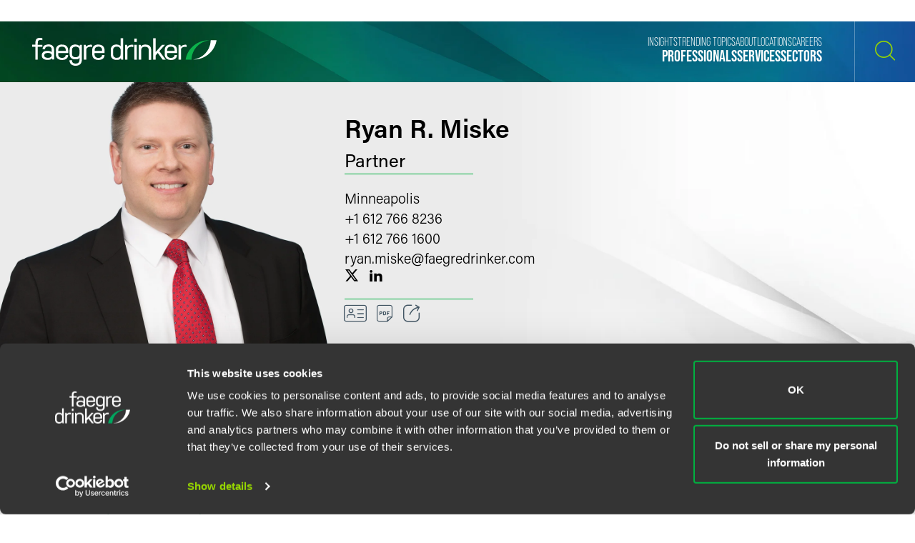

--- FILE ---
content_type: text/html; charset=utf-8
request_url: https://www.faegredrinker.com/zh/professionals/m/miske-ryan-r
body_size: 19267
content:


<!DOCTYPE html>

<html lang=zh-hans>
<head>
    <meta http-equiv="X-UA-Compatible" content="IE=edge" />
    <meta charset="utf-8" />
    <meta name="viewport" content="width=device-width, initial-scale=1">

    <script id="Cookiebot" src="https://consent.cookiebot.com/uc.js" data-cbid="67040340-3ce8-4b1b-a75a-4150cc958120" type="text/javascript" data-georegions="{'region':'US-06','cbid':'8131ab45-d9e9-4af2-9962-63e80bd0b711'},{'region':'AT,BE,BG,HR,CY,CZ,DK,EE,FI,FR,GR,DE,HU,IE,IT,LV,LT,LU,MT,NL,PL,PT,RO,SK,SI,ES,SE,GB','cbid':'4c12d1a0-a877-4dce-a927-df6416183554'}"></script>

            <script>(function(w,d,s,l,i){w[l]=w[l]||[];w[l].push({'gtm.start':
new Date().getTime(),event:'gtm.js'});var f=d.getElementsByTagName(s)[0],
j=d.createElement(s),dl=l!='dataLayer'?'&l='+l:'';j.async=true;j.src=
'https://www.googletagmanager.com/gtm.js?id='+i+dl;f.parentNode.insertBefore(j,f);
})(window,document,'script','dataLayer','GTM-K7QGP4F');</script>
        <script>   // CSS for Ordered Lists - GLOBAL
    var imported = document.createElement('link');
    imported.rel = 'stylesheet';
    imported.href = '/-/media/files/styles/orderedliststylesheet.css?rev=a1d34d1388784cdfa7d8731d6b525275';
    document.head.appendChild(imported);</script>
        <script>/*<![CDATA[*/
(function() {
var sz = document.createElement('script'); sz.type = 'text/javascript'; sz.async = true;
sz.src = '//siteimproveanalytics.com/js/siteanalyze_29268.js';
var s = document.getElementsByTagName('script')[0]; s.parentNode.insertBefore(sz, s);
})();
/*]]>*/</script>

    <title>Ryan R. Miske | Professionals | Faegre Drinker Biddle &amp; Reath LLP</title>
<link rel="canonical" href="https://www.faegredrinker.com/zh/professionals/m/miske-ryan-r" />
    <link rel="shortcut icon" href="/favicon.ico" type="image/x-icon" />
<link rel="favicon" href="/favicon.ico" type="image/x-icon" />
<meta name="title" content="Ryan R. Miske | Professionals" />
<meta name="description" />
<meta name="keywords" content="" />
<meta name="robots" content="NOINDEX,FOLLOW" />
<meta property="og:url" content="https://www.faegredrinker.com/zh/professionals/m/miske-ryan-r" />
<meta property="og:type" content="website" />
<meta property="og:title" content="Ryan R. Miske | Professionals | Faegre Drinker Biddle &amp; Reath LLP" />
<meta property="og:description" />

    <meta property="og:image" content="https://www.faegredrinker.com/-/media/images/professionals/m/ryanmiske.jpg?rev=960b223d6385443f980eb463411117d5&amp;hash=B79B53D7A1CB18B828E37C8A999827B5" />

<meta name="twitter:card" content="summary_large_image">
<meta name="twitter:site" content="FaegreDrinker">
<meta name="twitter:title" content="Ryan R. Miske | Professionals | Faegre Drinker Biddle &amp; Reath LLP">
<meta name="twitter:description">

    <meta name="twitter:image:src" content="https://www.faegredrinker.com/-/media/images/professionals/m/ryanmiske.jpg?rev=960b223d6385443f980eb463411117d5&amp;hash=B79B53D7A1CB18B828E37C8A999827B5">

<meta name="cmsURL" content="https://faegredrinker.admin.onenorth.com/sitecore/shell/sitecore/content/Applications/Content%20Editor.aspx?fo=c3f2a8f3-2129-40bb-b185-acf8448c9cfc" />

    <meta name="lastmodified" content="Fri, 30 Jan 2026 15:47:41 GMT">


    <meta name="oni_language" content="zh" />
    <meta name="oni_section" content="Professionals" />
    <meta name="oni_published_date" content="2026-01-30T09:47:41" />
    <meta name="oni_name" content="Ryan R. Miske" />




<link rel="stylesheet" href="https://use.typekit.net/psf4cib.css">
<link href="/assets/main/site/css/main.v-oyaaxd6lphnpspp4f8a5w.css" rel="stylesheet">
<link href="/assets/main/site/css/print.v-rqbjp7zsaojqtpeid6xmkq.css" media="print" rel="stylesheet">

    
</head>
<body id="default" class="  ng-scope page--menunoactive scrolling-ready" data-ng-app="App" data-window-resize="" data-scroll-tracker="" data-menu-watcher="" data-ng-class="[{true: 'scrolling-ready'}[scrollData.initialized], {true: 'scrolling-up'}[scrollData.scrollUp], {true: 'scrolling-up'}[scrollData.scrollDown], {true: 'page--menuactive', false: 'page--menunoactive'}[menu.active]]">
    <!--stopindex-->
            <noscript><iframe title="gtm" src="https://www.googletagmanager.com/ns.html?id=GTM-K7QGP4F"
height="0" width="0" style="display:none;visibility:hidden"></iframe></noscript>

    <a href="#main-content" class="link-skip" aria-label="Skip to content link">Skip to content</a>
    <!--startindex-->
    <div class="body-wrapper">
        <!--stopindex-->


        

        
<div class="header__disclaimer">
    
</div>
<header class="header introanim introanim--before brand-secondary  " data-path="/zh/professionals/m/miske-ryan-r" data-introanim="" data-menutoggler="{&quot;usemodal&quot;: false}" data-ng-class="[{true: 'menu-active'}[settings.hasactive],{true: 'introanim--start'}[animation.start]]" data-remove-class="introanim--before">
    <div class="header-section header__nav">
        <div class="header-menu search ng-scope" data-menutoggler-responder="search" data-ng-class="{true: 'active'}[responder.active]">
            <div class="search search--top"
                    ng-controller="keywordSearch"
                    data-search-endpoint="/zh/site-search"
                    data-prof-endpoint="/zh/professionals">
                    <button class="header__close-button" aria-label="close search menu" data-menutoggler-trigger="search" data-ng-click="onTrigger()">
                         <span class="icon icon-x"></span>
                    </button>
                <div class="ng-scope tabs-list-container">
                    <div class="tabs-list ng-scope">
                        <button class="tabs-list-item ng-scope active-button" id="keyword-button" ng-click="onTrigger('keyword')">
                            <span class="tabs-list-title ng-binding">Keyword</span>
                        </button>
                        <button class="tabs-list-item ng-scope" id="name-button" ng-click="onTrigger('name')">
                            <span class="tabs-list-title ng-binding">Name</span>
                        </button>
                    </div>
                </div>
                <div class="search-grid-pile">
                    <form class="ng-pristine ng-valid" ng-submit="onSubmit()">
                        <div class="search-field search-field--top tabs-section active-section" tabindex="0" id="keyword">
                            <div class="search-box">
                                <input class="search-input"
                                    id="keyword-tabs"
                                    type="text"
                                    ng-model="keyword"
                                    placeholder="How can we guide you today?"
                                    data-placeholder-text
                                    data-placeholder-text-desktop="How can we guide you today?"
                                    data-placeholder-text-mobile="How can we guide you today?"
                                    autocomplete="off"
                                    aria-label="Enter a keyword to search our Site"
                                    tabindex="0" />
                                <button class="interactive submit-button" type="submit" tabindex="0" aria-label="Search our Site"><i class="icon icon-mag-glass"></i></button>
                            </div>
                                <div class="search__sections">
                                    Filter your search:
                                        <button class="section-option" ng-click="sectionSubmit($event, 'All')">All</button>
                                        <button class="section-option" ng-click="sectionSubmit($event, 'Services')">Services &amp; Sectors</button>
                                        <button class="section-option" ng-click="sectionSubmit($event, 'Experience')">Experience</button>
                                        <button class="section-option" ng-click="sectionSubmit($event, 'Insights')">Insights</button>
                                        <button class="section-option" ng-click="sectionSubmit($event, 'News')">News</button>
                                        <button class="section-option" ng-click="sectionSubmit($event, 'Others')">Others</button>
                                </div>
                        </div>
                    </form>
                    <form class="ng-pristine ng-valid" ng-submit="onSubmit()">
                        <div class="search-field search-field--top tabs-section search-box" tabindex="1" id="name">
                            <div class="search-box">
                                <div class="search-name-container">
                                    <input class="search-input"
                                        id="input-firstname"
                                        type="text"
                                        ng-model="firstname"
                                        autocomplete="off"
                                        onenor-typeahead
                                        onenor-typeahead-page-size="10"
                                        onenor-typeahead-autofocus="true"
                                        onenor-typeahead-firstname="firstname"
                                        onenor-typeahead-allow-user-input="true"
                                        onenor-typeahead-user-input-callback="onSubmit"
                                        onenor-typeahead-language="zh"
                                        onenor-typeahead-select-callback="onKeywordTypeaheadSelect"
                                        onenor-typeahead-template-ids="{EDC84A99-541A-4544-B408-D276600C66F0}"
                                        onenor-typeahead-progress-message="... searching ..."
                                        onenor-typeahead-empty-message="Press ENTER to search"
                                        onenor-typeahead-endpoint="/webapi/typeahead/search"
                                        onenor-typeahead-css-modifier="header"
                                        placeholder="姓"
                                        data-placeholder-text
                                        data-placeholder-text-desktop="姓"
                                        data-placeholder-text-mobile="姓"
                                        tabindex="1"
                                        aria-label="姓" />
                                    </div>
                                    <button class="interactive submit-button professionals-submit-button" type="submit" tabindex="1" aria-label="Search our Site"><i class="icon icon-mag-glass"></i></button>
                            </div>
                            <div class="search-box">
                            <div class="search-name-container">
                                <input class="search-input"
                                        id="input-lastname"
                                        type="text"
                                        ng-model="lastname"
                                        autocomplete="off"
                                        onenor-typeahead
                                        onenor-typeahead-page-size="10"
                                        onenor-typeahead-autofocus="true"
                                        onenor-typeahead-lastname="lastname"
                                        onenor-typeahead-allow-user-input="true"
                                        onenor-typeahead-user-input-callback="onSubmit"
                                        onenor-typeahead-language="zh"
                                        onenor-typeahead-select-callback="onKeywordTypeaheadSelect"
                                        onenor-typeahead-template-ids="{EDC84A99-541A-4544-B408-D276600C66F0}"
                                        onenor-typeahead-progress-message="... searching ..."
                                        onenor-typeahead-empty-message="Press ENTER to search"
                                        onenor-typeahead-css-modifier="header"
                                        onenor-typeahead-endpoint="/webapi/typeahead/search"
                                        placeholder="名称"
                                        data-placeholder-text
                                        data-placeholder-text-desktop="名称"
                                        data-placeholder-text-mobile="名称"
                                        tabindex="1"
                                        aria-label="名称" />
                                    </div>
                            <button class="interactive submit-button professionals-submit-button" type="submit" tabindex="1" aria-label="Search our Site"><i class="icon icon-mag-glass"></i></button>
                            </div>
                            <div class="search__sections search__sections--hidden">
                                Filter your search:
                                <button class="section-option" ng-click="sectionSubmit('')">Search All</button>
                                <button class="section-option" ng-click="sectionSubmit('Services')">Services</button>
                                <button class="section-option" ng-click="sectionSubmit('Experience')">Experience</button>
                                <button class="section-option" ng-click="sectionSubmit('Insights')">Insights</button>
                            </div>
                        </div>
                    </form>
                </div>
            </div>
        </div>
    </div>
    <div class="magic-border">
        <div class="scroll-down-line"></div>
        <button class="scroll-down-button">
            <svg class="scroll-down" xmlns="http://www.w3.org/2000/svg" width="40" height="40" viewBox="0 0 40 40" fill="none">
                <circle cx="20" cy="20" r="19.5" stroke="white" stroke-opacity="0.3"/>
                <path d="M19.5 24.1C18.84 24.1 18.4 23.64 18.4 22.95V9.15C18.4 8.46 18.84 8 19.5 8C20.16 8 20.6 8.46 20.6 9.15V22.95C20.6 23.64 20.16 24.1 19.5 24.1Z" fill="white"/>
                <path d="M19.5 24.1C19.17 24.1 18.95 23.985 18.73 23.755C18.29 23.295 18.29 22.605 18.73 22.145L23.13 17.545C23.57 17.085 24.23 17.085 24.67 17.545C25.11 18.005 25.11 18.695 24.67 19.155L20.27 23.755C20.05 23.985 19.83 24.1 19.5 24.1Z" fill="white"/>
                <path d="M19.5 24.1C19.17 24.1 18.95 23.985 18.73 23.755L14.33 19.155C13.89 18.695 13.89 18.005 14.33 17.545C14.77 17.085 15.43 17.085 15.87 17.545L20.27 22.145C20.71 22.605 20.71 23.295 20.27 23.755C20.05 23.985 19.83 24.1 19.5 24.1Z" fill="white"/>
                <path d="M19.5 31C20.715 31 21.7 29.9703 21.7 28.7C21.7 27.4297 20.715 26.4 19.5 26.4C18.285 26.4 17.3 27.4297 17.3 28.7C17.3 29.9703 18.285 31 19.5 31Z" fill="white"/>
            </svg>
        </button>
        <div class="scroll-down-line"></div>
    </div>

    <div class="inner">
        <div class="header-section header-section-right">
            <div class="header__logo">
                <div class="brand brand-secondary">
                    
                        <a class="logo-link logo-link--primary" href="/zh/" aria-label="Faegre Drinker homepage"><img class="brand-logo" src="/-/media/images/2025-reskin-images/faegredrinkerhorizontal_whitegreen-(1).svg?rev=a492cc1069df46bdab38f8cb66573f1c&amp;hash=2617C9FE8A7B0BD1C43269B5D5ED9AE2" alt=""></a>
                    <a class="logo-link logo-link--mobile" href="/zh/" aria-label="Faegre Drinker homepage">
                        <img class="brand-logo" src="/-/media/images/logo/faegredrinkerhomepagehero.svg?rev=7cad03d9305f4b61943c6dc133a0e9ad" alt="">
                    </a>
                </div>
            </div>
            <div class="header-menu navigation ng-scope" data-menutoggler-responder="navigation" data-ng-class="{true: 'active'}[responder.active]">
                    
                    <button class="header__close-button" aria-label="close navigation menu" data-menutoggler-trigger="navigation" data-ng-click="onTrigger()">
                        <span class="icon icon-x"></span>
                    </button>
                    <div class="nav-scroll-container">
                        <div class="header__mobile-logo-container">
                            <a class="logo-link logo-link--secondary" href="/zh/">
                                <img class="brand-logo brand-logo-secondary" src="/-/media/images/2025-reskin-images/faegredrinkericon.svg?rev=8ecb87fc9d974e4f98c139e40a26f30f&amp;hash=37FAF001AD0D976C4F206ABA23C7FDFD" alt="">
                            </a>
                        </div>
                                            <nav class="header-menu-nav primary" aria-label="Primary Navigation Links">
                            <ul class="navlist">
                                    <li class="navlist-item">
                                        <a class="navlist-text " href="/zh/professionals">
                                            <span class="navlist-text-title">Professionals</span>
                                        </a>
                                    </li>
                                    <li class="navlist-item">
                                        <a class="navlist-text " href="/zh/services/services">
                                            <span class="navlist-text-title">Services</span>
                                        </a>
                                    </li>
                                    <li class="navlist-item">
                                        <a class="navlist-text " href="/zh/services/sectors">
                                            <span class="navlist-text-title">Sectors</span>
                                        </a>
                                    </li>
                            </ul>
                        </nav>
                                            <nav class="header-menu-nav secondary" aria-label="Secondary Navigation Links">
                            <ul class="navlist">
                                    <li class="navlist-item">
                                        <a class="navlist-text " href="/zh/insights">
                                            <span class="navlist-text-title">Insights</span>
                                        </a>
                                    </li>
                                    <li class="navlist-item">
                                        <a class="navlist-text " href="/zh/insights/topics">
                                            <span class="navlist-text-title">Trending Topics</span>
                                        </a>
                                    </li>
                                    <li class="navlist-item">
                                        <a class="navlist-text " href="/zh/about">
                                            <span class="navlist-text-title">About</span>
                                        </a>
                                    </li>
                                    <li class="navlist-item">
                                        <a class="navlist-text " href="/zh/locations">
                                            <span class="navlist-text-title">Locations</span>
                                        </a>
                                    </li>
                                    <li class="navlist-item">
                                        <a class="navlist-text " href="/zh/careers">
                                            <span class="navlist-text-title">Careers</span>
                                        </a>
                                    </li>
                            </ul>
                            <button id="header-search-menu-btn" class="link-block ng-scope header__button header__button-clear nav-button header__button--menu" data-menutoggler-trigger="search" ng-click="onTrigger()" data-ng-class="{true: 'active'}[trigger.active]">
                                <span class="icon icon-mag-glass"></span>
                            </button>
                        </nav>
                                        </div>
                </div>
            <div class="header-link-blocks header__buttons">
                
                
                <button class="link-block ng-scope header__button header__button-clear" data-menutoggler-trigger="search" ng-click="onTrigger()" data-ng-class="{true: 'active'}[trigger.active]">
                    <span class="icon icon-mag-glass"></span>
                    <span class="title open">Search</span>
                    <span class="title close">Close</span>
                </button>
                <button class="link-block link-block-menu header__button ng-scope" data-menutoggler-trigger="navigation" data-ng-click="onTrigger()" data-ng-class="{true: 'active'}[trigger.active]">
                    <span class="icon icon-hamburger" data-ng-class="{true: 'active'}[trigger.active]"></span>
                    <span class="title open">Menu</span>
                    <span class="title close">Close </span>
                </button>
                
            </div>
        </div>
    </div>
</header>
        <!--startindex-->
        <div class="main-content" role="main" id="main-content">
            <div class="inner main-inner">
                
<div class="hero-section professional-detail-hero"
     data-ng-class="[{true: 'introanim--start'}[animation.start]]"
     data-remove-class="introanim--before">

    <div class="hero-container-fluid">
        <div>
            <div class="professional-detail-hero__inner">

                    <div class="professional-detail-hero__image-container">
                        <img class="professional-detail-hero__image" src="/-/media/images/professionals/m/ryanmiske.jpg?rev=960b223d6385443f980eb463411117d5&amp;hash=B79B53D7A1CB18B828E37C8A999827B5" />
                    </div>

                <div class="professional-detail-hero__info-container">
                    <div class="professional-detail-hero__info-flex-container">
                        <div class="professional-detail-hero__info--item">
                            <h1 class="professional-detail-hero__info--name">Ryan R. Miske</h1>
                                <p class="professional-detail-hero__info--title">Partner</p>
                        </div>

                        <div class="professional-detail-hero__info--item professional-detail-hero__info--item-center">
                            <div class="hero__location">
                                <div class="hero__location-list professional-detail-hero__info--list">
                                    <div class="hero__location-list-item professional-detail-hero__info--list-item">
                                            <div class="professional-detail-hero__info--links">
                                                <a class="professional-detail-hero__info--link" href="/zh/locations/minneapolis">
                                                    Minneapolis
                                                </a>
                                            </div>
                                                                                    <div class="professional-detail-hero__phones">
                                                <div class="professional-detail-hero__info--phone">
                                                    <a href="tel:+16127668236">+1 612 766 8236</a>
                                                    <span class="label"></span>
                                                </div>
                                            
                                            </div>
                                                                                                                            <div class="professional-detail-hero__faxes">
                                                <div class="professional-detail-hero__info--fax">
                                                    <span>+1 612 766 1600</span>
                                                    <span class="label"></span>
                                                </div>
                                            </div>
                                                                                    <div class="professional-detail-hero__info--email">
                                                <a href="mailto:ryan.miske@faegredrinker.com">
                                                    ryan.miske@faegredrinker.com
                                                </a>
                                            </div>
                                    </div>
                                        <div class="social-box professional-detail-hero__info--socials pdf--hide">
                                                                                            <span class="social-item professional-detail-hero__info--social" title="Twitter"><a class="social-item-link" href="https://twitter.com/RyanMiske" target="_blank"><i class="icon icon-twitter"></i></a></span>
                                                                                            <span class="social-item professional-detail-hero__info--social" title="LinkedIn"><a class="social-item-link" href="https://www.linkedin.com/in/ryan-miske-3b74543" target="_blank"><i class="icon icon-linkedin"></i></a></span>
                                                                                    </div>
                                </div>
                                
                               
                            </div>
                        </div>

                        <div class="professional-detail-hero__info--item pdf--hide">
<!--stopindex-->
                                <div class="card-box" data-toggler>
                                    <div class="card-item">
                                        <a href="/vcard/ryan.miske.vcf" class="card-item-link vcard-link" aria-label="VCard">
                                            <span class="icon icon-vcard"></span>
                                        </a>
                                    </div>
                                    <div class="card-item">

    <a onenor-pdf-link="https://1npdf11.onenorth.com/pdfrenderer.svc/v1/abcpdf11/GetRenderedPdfByUrl/Miske-Ryan-R.pdf?url=https%3a%2f%2fwww.faegredrinker.com%2fzh%2fprofessionals%2fm%2fmiske-ryan-r%3fformat%3dpdf&amp;attachment=false" href="pdf:void()" target="_blank" class="card-item-link download-link" aria-label="Download">
        <span class="icon icon-pdf"></span>
    </a>

                                    </div>
                                    <div class="card-item">
    <div class="share-container" data-ng-class="{true: 'active'}[trigger.active]">
        <button class="card-item-link share-toggle" data-toggler-trigger="shareblock" data-ng-click="onTrigger()"
            data-ng-class="{true: 'active'}[trigger.active]" aria-label="Toggle 分享"
            aria-expanded="{{trigger.active}}">
            <span class="icon icon-share"></span>
        </button>

        <div class="share-block" data-toggler-responder="shareblock" data-ng-class="{true: 'active'}[responder.active]">
            <div class="share-block-list">
                    <a class="share-block-link" href="mailto:?subject=Ryan%20R.%20Miske%20%7C%20Faegre%20Drinker%20Biddle%20%26%20Reath%20LLP&amp;body=%20https%3a%2f%2fwww.faegredrinker.com%2fzh%2fprofessionals%2fm%2fmiske-ryan-r%3fsc_camp%3dCB1DDA9C8DB14E6FA9B312622FE82C74" target="_self">Email <span class="icon icon-chevron"></span></a>
                    <a class="share-block-link" href="https://www.facebook.com/sharer/sharer.php?u=https%3a%2f%2fwww.faegredrinker.com%2fzh%2fprofessionals%2fm%2fmiske-ryan-r%3fsc_camp%3dCB1DDA9C8DB14E6FA9B312622FE82C74" target="_blank">Facebook <span class="icon icon-chevron"></span></a>
                    <a class="share-block-link" href="https://www.linkedin.com/shareArticle?mini=true&amp;url=https%3a%2f%2fwww.faegredrinker.com%2fzh%2fprofessionals%2fm%2fmiske-ryan-r%3fsc_camp%3dCB1DDA9C8DB14E6FA9B312622FE82C74&amp;title=Ryan%20R.%20Miske%20%7C%20Faegre%20Drinker%20Biddle%20%26%20Reath%20LLP&amp;summary=&amp;source=" target="_blank">LinkedIn <span class="icon icon-chevron"></span></a>
                    <a class="share-block-link" href="https://twitter.com/share?text=Ryan%20R.%20Miske%20%7C%20Faegre%20Drinker%20Biddle%20%26%20Reath%20LLP&amp;url=https%3a%2f%2fwww.faegredrinker.com%2fzh%2fprofessionals%2fm%2fmiske-ryan-r%3fsc_camp%3dCB1DDA9C8DB14E6FA9B312622FE82C74&amp;hashtags=" target="_blank">Twitter <span class="icon icon-chevron"></span></a>
            </div>
        </div>
    </div>

                                    </div>
                                </div>
<!--startindex-->
                        </div>
                    </div>
                </div>
            </div>
        </div>
    </div>
</div>

<div class="page-sections professional-detail">
    <section class="page-limit">
        <div class=" page-limit-narrow">
            <div class="tabs"
                 data-tabs
                 data-ng-class="[{true: 'active'}[settings.hasactive],{true: 'dropdownactive'}[settings.dropdownactive]]">
<!--stopindex-->
                    <span tabs-title></span>
                    <span tabs-triggers></span>
<!--startindex-->
                                <div class="tabs-sections">
              
    <div class="tabs-section default-page-break" data-tabs-tab='{"title": "Overview", "englishTitle": "Overview"}' data-ng-class="{true: 'active'}[tab.active]">
            <div class="section professional-detail__overview">
                <h3 class="component-title printonly">Overview</h3>
                <div class="readmore"  data-readmore>
                    <div class="readmore__inner">
                        <div class="readmore__content">
                            <div class="richtext">
                                Ryan Miske is the leader of the firm’s worldwide private equity practice. Ryan works with private and public companies, assisting clients with debt and equity financing, mergers and acquisitions, and corporate governance. He uses past experience as a manager for an industrial supply company in Chicago to understand and achieve the business goals involved in transactions.
                            </div>
                        </div>
                            <div class="readmore__content" data-readmore-sizer data-ng-class="{true: 'readmore__inner--active'}[readmorestate.active]" data-ng-style="readmorestate.active == true ? {'height': readmorestate.fullHeight} : {'height': readmorestate.limitHeight }">
                                <div class="readmore__limit">
                                    <div class="richtext">
                                        <p>Ryan serves all industries, and has been a close advisor to many food and agribusinesses, counseling on $5 billion worth of deals in these sectors recently.</p>
<p>Ryan advises on transactions such as: </p>
<ul>
    <li>Private equity investments</li>
    <li>Mergers and acquisitions</li>
    <li>Dispositions</li>
    <li>Leveraged buyouts</li>
</ul>
                                    </div>
                                </div>
                            </div>
                    </div>
                        <button class="readmore__trigger btn-small pdf--hide"
                                data-ng-click="onReadmoreTrigger($event)"
                                data-ng-class="{true: 'readmore__trigger--active'}[readmorestate.active]">
                            <span class="title open">Read More</span><span class="title close">Read Less</span> 
                        </button>
                </div>
            </div>

            <div class="professional-detail__credentials">
<!--stopindex-->
                    <h4 class="component-title">Credentials</h4>
<!--startindex-->
                <div class="professional-detail__credentials--list">
                        <div class="professional-detail__credentials--list-item">
                            <div class="richtext">
<!--stopindex-->
                                        <h5>Bar Admissions</h5>
<!--startindex-->
                                    <p>Minnesota</p>
                                                                                                                                                            </div>
                        </div>
                                            <div class="professional-detail__credentials--list-item">
                                <div class="richtext">
<!--stopindex-->
                                        <h5>Education</h5>
<!--startindex-->
                                                                            <p>University of Minnesota Law School<br/>J.D. magna cum laude, Dean's List, Order of the Coif Law Review (editor-in-chief) (2005)</p>
                                        <p>University of Minnesota<br/>M.B.A. Beta Gamma Sigma Honor Society (2005)</p>
                                        <p>Carleton College<br/>B.A. magna cum laude, with distinction (1999)</p>
                                </div>
                        </div>
                </div>
            </div>

        

        <div class="section professional-detail__related-sections">
                    <div class="related-section">
<!--stopindex-->
                            <h4 class="component-title">Related Legal Services</h4>
<!--startindex-->
                        <ul class="taglist">
        <li class="taglist-item">
            <a href="/zh/services/services/corporate" class="taglist-link">
                Corporate
                <i class="icon icon-chevron"></i>
            </a>
        </li>
        <li class="taglist-item">
            <a href="/zh/services/services/corporate/mergers-acquisitions" class="taglist-link">
                Mergers &amp; Acquisitions
                <i class="icon icon-chevron"></i>
            </a>
        </li>
        <li class="taglist-item">
            <a href="/zh/services/services/corporate/venture-capital" class="taglist-link">
                Venture Capital
                <i class="icon icon-chevron"></i>
            </a>
        </li>
        <li class="taglist-item">
            <a href="/zh/services/services/corporate/private-equity" class="taglist-link">
                Private Equity
                <i class="icon icon-chevron"></i>
            </a>
        </li>
        <li class="taglist-item">
            <a href="/zh/services/services/corporate/franchise--distribution" class="taglist-link">
                Franchise &amp; Distribution
                <i class="icon icon-chevron"></i>
            </a>
        </li>
        <li class="taglist-item">
            <a href="/zh/services/services/health-care/strategic-transactions-and-affiliations" class="taglist-link">
                Strategic Transactions &amp; Affiliations
                <i class="icon icon-chevron"></i>
            </a>
        </li>
        <li class="taglist-item">
            <a href="/zh/services/services/corporate/corporate-finance" class="taglist-link">
                Corporate Finance
                <i class="icon icon-chevron"></i>
            </a>
        </li>
        <li class="taglist-item">
            <a href="/zh/services/services/international/international-transactions" class="taglist-link">
                International Transactions
                <i class="icon icon-chevron"></i>
            </a>
        </li>
</ul>

                    </div>
                                                    <div class="related-section">
<!--stopindex-->
                            <h4 class="component-title">Related Sectors</h4>
<!--startindex-->
                        <ul class="taglist">
        <li class="taglist-item">
            <a href="/zh/services/sectors/food-and-agribusiness" class="taglist-link">
                Food &amp; Agribusiness
                <i class="icon icon-chevron"></i>
            </a>
        </li>
        <li class="taglist-item">
            <a href="/zh/services/sectors/financial-services" class="taglist-link">
                Financial Services
                <i class="icon icon-chevron"></i>
            </a>
        </li>
        <li class="taglist-item">
            <a href="/zh/services/sectors/health-and-life-sciences" class="taglist-link">
                Health &amp; Life Sciences
                <i class="icon icon-chevron"></i>
            </a>
        </li>
        <li class="taglist-item">
            <a href="/zh/services/sectors/technology" class="taglist-link">
                Technology
                <i class="icon icon-chevron"></i>
            </a>
        </li>
        <li class="taglist-item">
            <a href="/zh/services/sectors/manufacturing" class="taglist-link">
                Manufacturing
                <i class="icon icon-chevron"></i>
            </a>
        </li>
        <li class="taglist-item">
            <a href="/zh/services/sectors/food-and-agribusiness/food-and-beverage" class="taglist-link">
                Food &amp; Beverage
                <i class="icon icon-chevron"></i>
            </a>
        </li>
        <li class="taglist-item">
            <a href="/zh/services/sectors/health-and-life-sciences/senior-living-and-care" class="taglist-link">
                Senior Living &amp; Care
                <i class="icon icon-chevron"></i>
            </a>
        </li>
</ul>

                    </div>
                        </div>
    </div>
    <div class="tabs-section" data-tabs-tab='{"title": "Experience", "englishTitle": "Experience"}' data-ng-class="{true: 'active'}[tab.active]">
        <div class="area-block page-break-inside-avoid">
            <h3 class="component-title printonly">Experience</h3>
<div class="stacklist">
    <div class="stacklist-block">
            <a href="/zh/services/experience/2018/1/holiday-companies-sells-to-alimentation-couchetard-inc" class='stacklist-item stacklist-item--bordered'>
                <div class="columns-inline">
                    <div class="column stacklist-metacol">
                        <div class="stacklist-meta">                        
                            <span class="stacklist-meta-item stacklist-item-category">Experience</span>
                        </div>

                            <h4 class="stacklist-item-title serviceslist-item-title">Holiday Companies Completes Sale to Alimentation Couche-Tard Inc.</h4>
                    </div>
                </div>
                
            </a>
            <a href="/zh/services/experience/2015/10/cargill-sells-pork-business-to-jbs-for-145b" class='stacklist-item stacklist-item--bordered'>
                <div class="columns-inline">
                    <div class="column stacklist-metacol">
                        <div class="stacklist-meta">                        
                            <span class="stacklist-meta-item stacklist-item-category">Experience</span>
                        </div>

                            <h4 class="stacklist-item-title serviceslist-item-title">Cargill Sells Pork Business to JBS for $1.45B</h4>
                    </div>
                </div>
                
            </a>
            <a href="/zh/services/experience/2015/5/mom-brands-sold-to-post-holdings-inc" class='stacklist-item stacklist-item--bordered'>
                <div class="columns-inline">
                    <div class="column stacklist-metacol">
                        <div class="stacklist-meta">                        
                            <span class="stacklist-meta-item stacklist-item-category">Experience</span>
                        </div>

                            <h4 class="stacklist-item-title serviceslist-item-title">MOM Brands Sold to Post Holdings, Inc.</h4>
                    </div>
                </div>
                
            </a>
            <a href="/zh/services/experience/2014/6/star-tribune-media-holdings-company-completes-sale" class='stacklist-item stacklist-item--bordered'>
                <div class="columns-inline">
                    <div class="column stacklist-metacol">
                        <div class="stacklist-meta">                        
                            <span class="stacklist-meta-item stacklist-item-category">Experience</span>
                        </div>

                            <h4 class="stacklist-item-title serviceslist-item-title">Star Tribune Media Holdings Company Completes Sale</h4>
                    </div>
                </div>
                
            </a>
            <a href="/zh/services/experience/2013/11/allen-edmonds-corporation-completes-sale-to-brentwood-associates" class='stacklist-item stacklist-item--bordered'>
                <div class="columns-inline">
                    <div class="column stacklist-metacol">
                        <div class="stacklist-meta">                        
                            <span class="stacklist-meta-item stacklist-item-category">Experience</span>
                        </div>

                            <h4 class="stacklist-item-title serviceslist-item-title">Allen Edmonds Corporation Completes Sale to Brentwood Associates</h4>
                    </div>
                </div>
                
            </a>
            <a href="/zh/services/experience/2012/12/hormel-foods-acquires-skippy-peanut-butter" class='stacklist-item stacklist-item--bordered'>
                <div class="columns-inline">
                    <div class="column stacklist-metacol">
                        <div class="stacklist-meta">                        
                            <span class="stacklist-meta-item stacklist-item-category">Experience</span>
                        </div>

                            <h4 class="stacklist-item-title serviceslist-item-title">Hormel Foods Acquires Skippy Peanut Butter</h4>
                    </div>
                </div>
                
            </a>
    </div>
</div>


                <div class="buttons text-center">
                    <a href="/zh/services/experience?related=c3f2a8f3212940bbb185acf8448c9cfc" class="btn btn-spaced">See more of Ryan&#39;s Experience</a>
                </div>
        </div>
    </div>
    <div class="tabs-section insights-tab pdf--hide"
         data-tabs-tab='{"title": "Insights &amp; Events", "englishTitle": ""}'
         data-ng-class="{true: 'active'}[tab.active]">
        <h3 class="tab-section-title">Insights & Events</h3>
        <div class="simple-tabs" data-simple-tabs>
            <div class="tabs-list">

                    <button class="tabs-list-item" data-ng-class="{true: 'active'}[activeId === 0]" data-ng-click="simpleSelect(0)">Latest</button>
                                    <button class="tabs-list-item" data-ng-class="{true: 'active'}[activeId === 1]" data-ng-click="simpleSelect(1)">Insights</button>
                                    <button class="tabs-list-item" data-ng-class="{true: 'active'}[activeId === 2]" data-ng-click="simpleSelect(2)">Events</button>
                                    <button class="tabs-list-item" data-ng-class="{true: 'active'}[activeId === 3]" data-ng-click="simpleSelect(3)">News</button>
                                    <button class="tabs-list-item" data-ng-class="{true: 'active'}[activeId === 4]" data-ng-click="simpleSelect(4)">Other Perspectives</button>
            </div>

                <div class="area-block simple-tab" data-ng-class="{true: 'simple-tab--active'}[activeId === 0]">
                    <h5 class="component-title printonly">Latest</h5>
                    <div class="stacklist">
                        <div class="stacklist-block">
<a href="/zh/about/news/2022/11/faegre-drinker-represents-goldner-hawn-in-its-sale-of-portfolio-company-terra-firma-to-dksh" class='stacklist-item stacklist-item--bordered'>
    <div class="columns-inline">
        <div class="column stacklist-metacol">
            <div class="stacklist-meta">
                    <span class="stacklist-meta-item stacklist-item-category">News</span>
                                    <span class="stacklist-meta-item stacklist-item-date">November 2022</span>
                                
            </div>
                <h4 class="stacklist-item-title serviceslist-item-title">Faegre Drinker Represents Goldner Hawn in its sale of Portfolio Company Terra Firma to DKSH</h4>
                    </div>

        <div class="column column-static column-vertical-centered stacklist-symbolcol">
            <span class="stacklist-symbol">
                                    <i class="icon icon-arrow-clock pdf--hide"></i>
                    <span class="symbol-title pdf--hide">1 min read</span>
            </span>
        </div>
    </div>
</a><a href="/zh/about/news/2025/11/faegre-drinker-receives-three-deal-of-the-year-awards-from-ma-advisor" class='stacklist-item stacklist-item--bordered'>
    <div class="columns-inline">
        <div class="column stacklist-metacol">
            <div class="stacklist-meta">
                    <span class="stacklist-meta-item stacklist-item-category">News</span>
                                    <span class="stacklist-meta-item stacklist-item-date">November 2025</span>
                                
            </div>
                <h4 class="stacklist-item-title serviceslist-item-title">Faegre Drinker Receives Three ‘Deal of the Year’ Awards From <em>M&A Advisor</em></h4>
                    </div>

        <div class="column column-static column-vertical-centered stacklist-symbolcol">
            <span class="stacklist-symbol">
                                    <i class="icon icon-arrow-clock pdf--hide"></i>
                    <span class="symbol-title pdf--hide">2 min read</span>
            </span>
        </div>
    </div>
</a><a href="/zh/about/news/2025/9/faegre-drinker-represents-caltius-equity-partners-and-aphix-in-its-sale-to-gauge-capital" class='stacklist-item stacklist-item--bordered'>
    <div class="columns-inline">
        <div class="column stacklist-metacol">
            <div class="stacklist-meta">
                    <span class="stacklist-meta-item stacklist-item-category">News</span>
                                    <span class="stacklist-meta-item stacklist-item-date">September 2025</span>
                                
            </div>
                <h4 class="stacklist-item-title serviceslist-item-title">Faegre Drinker Represents Caltius Equity Partners and APHIX in its Sale to Gauge Capital</h4>
                    </div>

        <div class="column column-static column-vertical-centered stacklist-symbolcol">
            <span class="stacklist-symbol">
                                    <i class="icon icon-arrow-clock pdf--hide"></i>
                    <span class="symbol-title pdf--hide">1 min read</span>
            </span>
        </div>
    </div>
</a><a href="/zh/insights/events/2025/9/cle-program-equity-rollover-strategies-for-sellers-maximizing-value-and-minimizing-risk" class='stacklist-item stacklist-item--bordered'>
    <div class="columns-inline">
        <div class="column stacklist-metacol">
            <div class="stacklist-meta">
                    <span class="stacklist-meta-item stacklist-item-category">Speaking Engagement Recap</span>
                                    <span class="stacklist-meta-item stacklist-item-date">September 18, 2025</span>
                                
            </div>
                <h4 class="stacklist-item-title serviceslist-item-title">CLE Program: Equity Rollover Strategies for Sellers: Maximizing Value and Minimizing Risk</h4>
                            <div class="stacklist-meta-alt">
                    <span class="stacklist-meta-item-alt">ABA Business Law Fall Meeting 2025</span>
                </div>
        </div>

        <div class="column column-static column-vertical-centered stacklist-symbolcol">
            <span class="stacklist-symbol">
                                    <i class="icon icon-arrow-clock pdf--hide"></i>
                    <span class="symbol-title pdf--hide">1 min read</span>
            </span>
        </div>
    </div>
</a><a href="/zh/insights/events/2025/9/ma-conference-minneapolis" class='stacklist-item stacklist-item--bordered'>
    <div class="columns-inline">
        <div class="column stacklist-metacol">
            <div class="stacklist-meta">
                    <span class="stacklist-meta-item stacklist-item-category">Event Recap</span>
                                    <span class="stacklist-meta-item stacklist-item-date">September 16, 2025</span>
                                    <span class="stacklist-meta-item stacklist-item-tags">CLE</span>
                
            </div>
                <h4 class="stacklist-item-title serviceslist-item-title">2025 M&A Conference — Minneapolis</h4>
                    </div>

        <div class="column column-static column-vertical-centered stacklist-symbolcol">
            <span class="stacklist-symbol">
                                    <i class="icon icon-arrow-clock pdf--hide"></i>
                    <span class="symbol-title pdf--hide">1 min read</span>
            </span>
        </div>
    </div>
</a><a href="/zh/insights/publications/2025/8/uncertainty-in-private-equity-markets-inflation-tariffs-and-regulatory-changes" class='stacklist-item stacklist-item--bordered'>
    <div class="columns-inline">
        <div class="column stacklist-metacol">
            <div class="stacklist-meta">
                    <span class="stacklist-meta-item stacklist-item-category">发表文章</span>
                                    <span class="stacklist-meta-item stacklist-item-date">August 2025</span>
                                
            </div>
                <h4 class="stacklist-item-title serviceslist-item-title">Uncertainty in Private Equity Markets: Inflation, Tariffs and Regulatory Changes</h4>
                    </div>

        <div class="column column-static column-vertical-centered stacklist-symbolcol">
            <span class="stacklist-symbol">
                                    <i class="icon icon-arrow-clock pdf--hide"></i>
                    <span class="symbol-title pdf--hide">1 min read</span>
            </span>
        </div>
    </div>
</a><a href="/zh/insights/events/2025/7/numbers-and-nuance-essential-accounting-principles-for-ma-attorneys" class='stacklist-item stacklist-item--bordered'>
    <div class="columns-inline">
        <div class="column stacklist-metacol">
            <div class="stacklist-meta">
                    <span class="stacklist-meta-item stacklist-item-category">Speaking Engagement Recap</span>
                                    <span class="stacklist-meta-item stacklist-item-date">July 31, 2025</span>
                                
            </div>
                <h4 class="stacklist-item-title serviceslist-item-title">Numbers and Nuance: Essential Accounting Principles for M&A Attorneys</h4>
                            <div class="stacklist-meta-alt">
                    <span class="stacklist-meta-item-alt">myLawCLE</span>
                </div>
        </div>

        <div class="column column-static column-vertical-centered stacklist-symbolcol">
            <span class="stacklist-symbol">
                                    <i class="icon icon-arrow-clock pdf--hide"></i>
                    <span class="symbol-title pdf--hide">1 min read</span>
            </span>
        </div>
    </div>
</a><a href="/zh/insights/events/2024/9/ma-conference-minneapolis" class='stacklist-item stacklist-item--bordered'>
    <div class="columns-inline">
        <div class="column stacklist-metacol">
            <div class="stacklist-meta">
                    <span class="stacklist-meta-item stacklist-item-category">Event Recap</span>
                                    <span class="stacklist-meta-item stacklist-item-date">September 17, 2024</span>
                                
            </div>
                <h4 class="stacklist-item-title serviceslist-item-title">2024 M&A Conference — Minneapolis</h4>
                    </div>

        <div class="column column-static column-vertical-centered stacklist-symbolcol">
            <span class="stacklist-symbol">
                                    <i class="icon icon-arrow-clock pdf--hide"></i>
                    <span class="symbol-title pdf--hide">1 min read</span>
            </span>
        </div>
    </div>
</a><a href="/zh/insights/publications/2024/6/ryan-miske-shares-2024-m-a-market-trends-on-the-transaction-abstract-podcast" class='stacklist-item stacklist-item--bordered'>
    <div class="columns-inline">
        <div class="column stacklist-metacol">
            <div class="stacklist-meta">
                    <span class="stacklist-meta-item stacklist-item-category">Podcast</span>
                                    <span class="stacklist-meta-item stacklist-item-date">June 2024</span>
                                
            </div>
                <h4 class="stacklist-item-title serviceslist-item-title">Ryan Miske Shares 2024 M&A Market Trends on ‘The Transaction Abstract’ Podcast</h4>
                    </div>

        <div class="column column-static column-vertical-centered stacklist-symbolcol">
            <span class="stacklist-symbol">
                                    <i class="icon icon-arrow-clock pdf--hide"></i>
                    <span class="symbol-title pdf--hide">1 min read</span>
            </span>
        </div>
    </div>
</a><a href="/zh/insights/publications/2023/2/the-transaction-abstract-podcast-turns-to-ryan-miske-insight-transaction-structures-tax-implications" class='stacklist-item stacklist-item--bordered'>
    <div class="columns-inline">
        <div class="column stacklist-metacol">
            <div class="stacklist-meta">
                    <span class="stacklist-meta-item stacklist-item-category">媒体报道</span>
                                    <span class="stacklist-meta-item stacklist-item-date">February 2023</span>
                                
            </div>
                <h4 class="stacklist-item-title serviceslist-item-title">‘The Transaction Abstract’ Podcast Turns to Ryan Miske for Insight on Transaction Structures and Tax Implications</h4>
                    </div>

        <div class="column column-static column-vertical-centered stacklist-symbolcol">
            <span class="stacklist-symbol">
                                    <i class="icon icon-arrow-clock pdf--hide"></i>
                    <span class="symbol-title pdf--hide">1 min read</span>
            </span>
        </div>
    </div>
</a>                        </div>
                    </div>
                </div>
                            <div class="area-block simple-tab" data-ng-class="{true: 'simple-tab--active'}[activeId === 1]">
                    <h5 class="component-title printonly">Insights</h5>
                    <div class="stacklist">
                        <div class="stacklist-block">
<a href="/zh/insights/publications/2025/8/uncertainty-in-private-equity-markets-inflation-tariffs-and-regulatory-changes" class='stacklist-item stacklist-item--bordered'>
    <div class="columns-inline">
        <div class="column stacklist-metacol">
            <div class="stacklist-meta">
                    <span class="stacklist-meta-item stacklist-item-category">发表文章</span>
                                    <span class="stacklist-meta-item stacklist-item-date">August 2025</span>
                                
            </div>
                <h4 class="stacklist-item-title serviceslist-item-title">Uncertainty in Private Equity Markets: Inflation, Tariffs and Regulatory Changes</h4>
                    </div>

        <div class="column column-static column-vertical-centered stacklist-symbolcol">
            <span class="stacklist-symbol">
                                    <i class="icon icon-arrow-clock pdf--hide"></i>
                    <span class="symbol-title pdf--hide">1 min read</span>
            </span>
        </div>
    </div>
</a><a href="/zh/insights/publications/2024/6/ryan-miske-shares-2024-m-a-market-trends-on-the-transaction-abstract-podcast" class='stacklist-item stacklist-item--bordered'>
    <div class="columns-inline">
        <div class="column stacklist-metacol">
            <div class="stacklist-meta">
                    <span class="stacklist-meta-item stacklist-item-category">Podcast</span>
                                    <span class="stacklist-meta-item stacklist-item-date">June 2024</span>
                                
            </div>
                <h4 class="stacklist-item-title serviceslist-item-title">Ryan Miske Shares 2024 M&A Market Trends on ‘The Transaction Abstract’ Podcast</h4>
                    </div>

        <div class="column column-static column-vertical-centered stacklist-symbolcol">
            <span class="stacklist-symbol">
                                    <i class="icon icon-arrow-clock pdf--hide"></i>
                    <span class="symbol-title pdf--hide">1 min read</span>
            </span>
        </div>
    </div>
</a><a href="/zh/insights/publications/2023/2/the-transaction-abstract-podcast-turns-to-ryan-miske-insight-transaction-structures-tax-implications" class='stacklist-item stacklist-item--bordered'>
    <div class="columns-inline">
        <div class="column stacklist-metacol">
            <div class="stacklist-meta">
                    <span class="stacklist-meta-item stacklist-item-category">媒体报道</span>
                                    <span class="stacklist-meta-item stacklist-item-date">February 2023</span>
                                
            </div>
                <h4 class="stacklist-item-title serviceslist-item-title">‘The Transaction Abstract’ Podcast Turns to Ryan Miske for Insight on Transaction Structures and Tax Implications</h4>
                    </div>

        <div class="column column-static column-vertical-centered stacklist-symbolcol">
            <span class="stacklist-symbol">
                                    <i class="icon icon-arrow-clock pdf--hide"></i>
                    <span class="symbol-title pdf--hide">1 min read</span>
            </span>
        </div>
    </div>
</a><a href="/zh/insights/publications/2022/10/finance-and-commerce-and-minnesota-lawyer-summarize-ma-deal-trends-from-steven-kennedy-and-ryan-misk" class='stacklist-item stacklist-item--bordered'>
    <div class="columns-inline">
        <div class="column stacklist-metacol">
            <div class="stacklist-meta">
                    <span class="stacklist-meta-item stacklist-item-category">媒体报道</span>
                                    <span class="stacklist-meta-item stacklist-item-date">October 2022</span>
                                
            </div>
                <h4 class="stacklist-item-title serviceslist-item-title"><em>Finance & Commerce</em> and <em>Minnesota Lawyer</em> Summarize M&A Deal Trends From Steven Kennedy and Ryan Miske</h4>
                    </div>

        <div class="column column-static column-vertical-centered stacklist-symbolcol">
            <span class="stacklist-symbol">
                                    <i class="icon icon-arrow-clock pdf--hide"></i>
                    <span class="symbol-title pdf--hide">1 min read</span>
            </span>
        </div>
    </div>
</a><a href="/zh/insights/publications/2021/12/minnesota-lawyer-and-finance-commerce-share-ma-market-takeaways-from-steven-kennedy-and-ryan-miske" class='stacklist-item stacklist-item--bordered'>
    <div class="columns-inline">
        <div class="column stacklist-metacol">
            <div class="stacklist-meta">
                    <span class="stacklist-meta-item stacklist-item-category">媒体报道</span>
                                    <span class="stacklist-meta-item stacklist-item-date">December 2021</span>
                                
            </div>
                <h4 class="stacklist-item-title serviceslist-item-title"><em>Minnesota Lawyer</em> and <em>Finance & Commerce</em> Share M&A Market Takeaways From Steven Kennedy and Ryan Miske</h4>
                    </div>

        <div class="column column-static column-vertical-centered stacklist-symbolcol">
            <span class="stacklist-symbol">
                                    <i class="icon icon-arrow-clock pdf--hide"></i>
                    <span class="symbol-title pdf--hide">2 min read</span>
            </span>
        </div>
    </div>
</a><a href="/zh/insights/publications/2021/2/ryan-miske-discusses-minnesota-m-and-a-activity-in-2020" class='stacklist-item stacklist-item--bordered'>
    <div class="columns-inline">
        <div class="column stacklist-metacol">
            <div class="stacklist-meta">
                    <span class="stacklist-meta-item stacklist-item-category">媒体报道</span>
                                    <span class="stacklist-meta-item stacklist-item-date">February 2021</span>
                                
            </div>
                <h4 class="stacklist-item-title serviceslist-item-title">Ryan Miske Discusses Minnesota M&A Activity in 2020</h4>
                    </div>

        <div class="column column-static column-vertical-centered stacklist-symbolcol">
            <span class="stacklist-symbol">
                                    <i class="icon icon-arrow-clock pdf--hide"></i>
                    <span class="symbol-title pdf--hide">1 min read</span>
            </span>
        </div>
    </div>
</a><a href="/zh/insights/publications/2018/6/ryan-miske-featured-in-minnesota-lawywer" class='stacklist-item stacklist-item--bordered'>
    <div class="columns-inline">
        <div class="column stacklist-metacol">
            <div class="stacklist-meta">
                    <span class="stacklist-meta-item stacklist-item-category">媒体报道</span>
                                    <span class="stacklist-meta-item stacklist-item-date">June 2018</span>
                                
            </div>
                <h4 class="stacklist-item-title serviceslist-item-title">Ryan Miske Featured in <i>Minnesota Lawyer's</i> 'Breaking the Ice' Series</h4>
                    </div>

        <div class="column column-static column-vertical-centered stacklist-symbolcol">
            <span class="stacklist-symbol">
                                    <i class="icon icon-arrow-clock pdf--hide"></i>
                    <span class="symbol-title pdf--hide">1 min read</span>
            </span>
        </div>
    </div>
</a><a href="/zh/insights/publications/2016/2/ryan-miske-leads-minneapolisst-paul-business-journal-ma-panel-discussion" class='stacklist-item stacklist-item--bordered'>
    <div class="columns-inline">
        <div class="column stacklist-metacol">
            <div class="stacklist-meta">
                    <span class="stacklist-meta-item stacklist-item-category">媒体报道</span>
                                    <span class="stacklist-meta-item stacklist-item-date">February 2016</span>
                                
            </div>
                <h4 class="stacklist-item-title serviceslist-item-title">Ryan Miske Leads <i>Minneapolis/St. Paul Business Journal</i> M&A Panel Discussion</h4>
                    </div>

        <div class="column column-static column-vertical-centered stacklist-symbolcol">
            <span class="stacklist-symbol">
                                    <i class="icon icon-arrow-clock pdf--hide"></i>
                    <span class="symbol-title pdf--hide">1 min read</span>
            </span>
        </div>
    </div>
</a><a href="/zh/insights/publications/2015/8/ryan-miske-anchors-ma-table-of-experts-with-minneapolisst-paul-business-journal" class='stacklist-item stacklist-item--bordered'>
    <div class="columns-inline">
        <div class="column stacklist-metacol">
            <div class="stacklist-meta">
                    <span class="stacklist-meta-item stacklist-item-category">媒体报道</span>
                                    <span class="stacklist-meta-item stacklist-item-date">August 2015</span>
                                
            </div>
                <h4 class="stacklist-item-title serviceslist-item-title">Ryan Miske Anchors M&A Table of Experts with <i>Minneapolis/St. Paul Business Journal</i></h4>
                    </div>

        <div class="column column-static column-vertical-centered stacklist-symbolcol">
            <span class="stacklist-symbol">
                                    <i class="icon icon-arrow-clock pdf--hide"></i>
                    <span class="symbol-title pdf--hide">1 min read</span>
            </span>
        </div>
    </div>
</a><a href="/zh/insights/publications/2013/5/before-you-close" class='stacklist-item stacklist-item--bordered'>
    <div class="columns-inline">
        <div class="column stacklist-metacol">
            <div class="stacklist-meta">
                    <span class="stacklist-meta-item stacklist-item-category">发表文章</span>
                                    <span class="stacklist-meta-item stacklist-item-date">May 2013</span>
                                
            </div>
                <h4 class="stacklist-item-title serviceslist-item-title">Before You Close...</h4>
                    </div>

        <div class="column column-static column-vertical-centered stacklist-symbolcol">
            <span class="stacklist-symbol">
                                    <i class="icon icon-arrow-clock pdf--hide"></i>
                    <span class="symbol-title pdf--hide">1 min read</span>
            </span>
        </div>
    </div>
</a>                                                            <div class="print--hide stacklist__button-container">
                                    <a href="/insights/?category=insights&amp;related=c3f2a8f3212940bbb185acf8448c9cfc" class="stacklist__read-more">See more of Ryan&#39;s Insights <span class="icon icon-chevron"></span></a>
                                </div>
                        </div>
                    </div>
                </div>
                            <div class="area-block simple-tab" data-ng-class="{true: 'simple-tab--active'}[activeId === 2]">
                    <h5 class="component-title printonly">Events</h5>
                    <!--stopindex-->
                            <div class="section-title">
                                <h3 class="title-style title">Past Events</h3>
                            </div>
<!--startindex-->
                        <div class="section__subsection section__subsection--border-btm">
                            <div class="stacklist">
                                <div class="stacklist-block">
<a href="/zh/insights/events/2025/9/cle-program-equity-rollover-strategies-for-sellers-maximizing-value-and-minimizing-risk" class='stacklist-item stacklist-item--bordered'>
    <div class="columns-inline">
        <div class="column stacklist-metacol">
            <div class="stacklist-meta">
                    <span class="stacklist-meta-item stacklist-item-category">Speaking Engagement Recap</span>
                                    <span class="stacklist-meta-item stacklist-item-date">September 18, 2025</span>
                                
            </div>
                <h4 class="stacklist-item-title serviceslist-item-title">CLE Program: Equity Rollover Strategies for Sellers: Maximizing Value and Minimizing Risk</h4>
                            <div class="stacklist-meta-alt">
                    <span class="stacklist-meta-item-alt">ABA Business Law Fall Meeting 2025</span>
                </div>
        </div>

        <div class="column column-static column-vertical-centered stacklist-symbolcol">
            <span class="stacklist-symbol">
                                    <i class="icon icon-arrow-clock pdf--hide"></i>
                    <span class="symbol-title pdf--hide">1 min read</span>
            </span>
        </div>
    </div>
</a><a href="/zh/insights/events/2025/9/ma-conference-minneapolis" class='stacklist-item stacklist-item--bordered'>
    <div class="columns-inline">
        <div class="column stacklist-metacol">
            <div class="stacklist-meta">
                    <span class="stacklist-meta-item stacklist-item-category">Event Recap</span>
                                    <span class="stacklist-meta-item stacklist-item-date">September 16, 2025</span>
                                    <span class="stacklist-meta-item stacklist-item-tags">CLE</span>
                
            </div>
                <h4 class="stacklist-item-title serviceslist-item-title">2025 M&A Conference — Minneapolis</h4>
                    </div>

        <div class="column column-static column-vertical-centered stacklist-symbolcol">
            <span class="stacklist-symbol">
                                    <i class="icon icon-arrow-clock pdf--hide"></i>
                    <span class="symbol-title pdf--hide">1 min read</span>
            </span>
        </div>
    </div>
</a><a href="/zh/insights/events/2025/7/numbers-and-nuance-essential-accounting-principles-for-ma-attorneys" class='stacklist-item stacklist-item--bordered'>
    <div class="columns-inline">
        <div class="column stacklist-metacol">
            <div class="stacklist-meta">
                    <span class="stacklist-meta-item stacklist-item-category">Speaking Engagement Recap</span>
                                    <span class="stacklist-meta-item stacklist-item-date">July 31, 2025</span>
                                
            </div>
                <h4 class="stacklist-item-title serviceslist-item-title">Numbers and Nuance: Essential Accounting Principles for M&A Attorneys</h4>
                            <div class="stacklist-meta-alt">
                    <span class="stacklist-meta-item-alt">myLawCLE</span>
                </div>
        </div>

        <div class="column column-static column-vertical-centered stacklist-symbolcol">
            <span class="stacklist-symbol">
                                    <i class="icon icon-arrow-clock pdf--hide"></i>
                    <span class="symbol-title pdf--hide">1 min read</span>
            </span>
        </div>
    </div>
</a><a href="/zh/insights/events/2025/1/key-legal-developments-and-trends" class='stacklist-item stacklist-item--bordered'>
    <div class="columns-inline">
        <div class="column stacklist-metacol">
            <div class="stacklist-meta">
                    <span class="stacklist-meta-item stacklist-item-category">Speaking Engagement Recap</span>
                                    <span class="stacklist-meta-item stacklist-item-date">January 28, 2025</span>
                                
            </div>
                <h4 class="stacklist-item-title serviceslist-item-title">Key Legal Developments and Trends</h4>
                    </div>

        <div class="column column-static column-vertical-centered stacklist-symbolcol">
            <span class="stacklist-symbol">
                                    <i class="icon icon-arrow-clock pdf--hide"></i>
                    <span class="symbol-title pdf--hide">1 min read</span>
            </span>
        </div>
    </div>
</a><a href="/zh/insights/events/2024/9/ma-conference-minneapolis" class='stacklist-item stacklist-item--bordered'>
    <div class="columns-inline">
        <div class="column stacklist-metacol">
            <div class="stacklist-meta">
                    <span class="stacklist-meta-item stacklist-item-category">Event Recap</span>
                                    <span class="stacklist-meta-item stacklist-item-date">September 17, 2024</span>
                                
            </div>
                <h4 class="stacklist-item-title serviceslist-item-title">2024 M&A Conference — Minneapolis</h4>
                    </div>

        <div class="column column-static column-vertical-centered stacklist-symbolcol">
            <span class="stacklist-symbol">
                                    <i class="icon icon-arrow-clock pdf--hide"></i>
                    <span class="symbol-title pdf--hide">1 min read</span>
            </span>
        </div>
    </div>
</a>                                </div>
                            </div>
                                <div class="print--hide stacklist__button-container">
                                    <a href="/insights/?category=events&amp;related=c3f2a8f3212940bbb185acf8448c9cfc" class="stacklist__read-more">
                                        See more of Ryan&#39;s Events
                                        <span class="icon icon-chevron"></span>
                                    </a>
                                </div>
                        </div>
                </div>
                            <div class="area-block simple-tab" data-ng-class="{true: 'simple-tab--active'}[activeId === 3]">
                    <h5 class="component-title printonly">News</h5>
                    <div class="stacklist">
                        <div class="stacklist-block">
<a href="/zh/about/news/2022/11/faegre-drinker-represents-goldner-hawn-in-its-sale-of-portfolio-company-terra-firma-to-dksh" class='stacklist-item stacklist-item--bordered'>
    <div class="columns-inline">
        <div class="column stacklist-metacol">
            <div class="stacklist-meta">
                    <span class="stacklist-meta-item stacklist-item-category">News</span>
                                    <span class="stacklist-meta-item stacklist-item-date">November 2022</span>
                                
            </div>
                <h4 class="stacklist-item-title serviceslist-item-title">Faegre Drinker Represents Goldner Hawn in its sale of Portfolio Company Terra Firma to DKSH</h4>
                    </div>

        <div class="column column-static column-vertical-centered stacklist-symbolcol">
            <span class="stacklist-symbol">
                                    <i class="icon icon-arrow-clock pdf--hide"></i>
                    <span class="symbol-title pdf--hide">1 min read</span>
            </span>
        </div>
    </div>
</a><a href="/zh/about/news/2025/11/faegre-drinker-receives-three-deal-of-the-year-awards-from-ma-advisor" class='stacklist-item stacklist-item--bordered'>
    <div class="columns-inline">
        <div class="column stacklist-metacol">
            <div class="stacklist-meta">
                    <span class="stacklist-meta-item stacklist-item-category">News</span>
                                    <span class="stacklist-meta-item stacklist-item-date">November 2025</span>
                                
            </div>
                <h4 class="stacklist-item-title serviceslist-item-title">Faegre Drinker Receives Three ‘Deal of the Year’ Awards From <em>M&A Advisor</em></h4>
                    </div>

        <div class="column column-static column-vertical-centered stacklist-symbolcol">
            <span class="stacklist-symbol">
                                    <i class="icon icon-arrow-clock pdf--hide"></i>
                    <span class="symbol-title pdf--hide">2 min read</span>
            </span>
        </div>
    </div>
</a><a href="/zh/about/news/2025/9/faegre-drinker-represents-caltius-equity-partners-and-aphix-in-its-sale-to-gauge-capital" class='stacklist-item stacklist-item--bordered'>
    <div class="columns-inline">
        <div class="column stacklist-metacol">
            <div class="stacklist-meta">
                    <span class="stacklist-meta-item stacklist-item-category">News</span>
                                    <span class="stacklist-meta-item stacklist-item-date">September 2025</span>
                                
            </div>
                <h4 class="stacklist-item-title serviceslist-item-title">Faegre Drinker Represents Caltius Equity Partners and APHIX in its Sale to Gauge Capital</h4>
                    </div>

        <div class="column column-static column-vertical-centered stacklist-symbolcol">
            <span class="stacklist-symbol">
                                    <i class="icon icon-arrow-clock pdf--hide"></i>
                    <span class="symbol-title pdf--hide">1 min read</span>
            </span>
        </div>
    </div>
</a><a href="/zh/about/news/2025/9/faegre-drinker-team-represents-trystar-in-its-acquisition-of-asentria-corporation" class='stacklist-item stacklist-item--bordered'>
    <div class="columns-inline">
        <div class="column stacklist-metacol">
            <div class="stacklist-meta">
                    <span class="stacklist-meta-item stacklist-item-category">News</span>
                                    <span class="stacklist-meta-item stacklist-item-date">September 2025</span>
                                
            </div>
                <h4 class="stacklist-item-title serviceslist-item-title">Faegre Drinker Team Represents Trystar in its Acquisition of Asentria Corporation</h4>
                    </div>

        <div class="column column-static column-vertical-centered stacklist-symbolcol">
            <span class="stacklist-symbol">
                                    <i class="icon icon-arrow-clock pdf--hide"></i>
                    <span class="symbol-title pdf--hide">1 min read</span>
            </span>
        </div>
    </div>
</a><a href="/zh/about/news/2025/8/faegre-drinker-attorneys-recognized-in-best-lawyers-in-america-2026-edition" class='stacklist-item stacklist-item--bordered'>
    <div class="columns-inline">
        <div class="column stacklist-metacol">
            <div class="stacklist-meta">
                    <span class="stacklist-meta-item stacklist-item-category">News</span>
                                    <span class="stacklist-meta-item stacklist-item-date">August 2025</span>
                                
            </div>
                <h4 class="stacklist-item-title serviceslist-item-title">Faegre Drinker Attorneys Recognized in <em>Best Lawyers in America</em> 2026 Edition</h4>
                    </div>

        <div class="column column-static column-vertical-centered stacklist-symbolcol">
            <span class="stacklist-symbol">
                                    <i class="icon icon-arrow-clock pdf--hide"></i>
                    <span class="symbol-title pdf--hide">17 min read</span>
            </span>
        </div>
    </div>
</a><a href="/zh/about/news/2025/6/faegre-drinker-practices-and-attorneys-named-among-leaders-in-chambers-usa-2025-guide" class='stacklist-item stacklist-item--bordered'>
    <div class="columns-inline">
        <div class="column stacklist-metacol">
            <div class="stacklist-meta">
                    <span class="stacklist-meta-item stacklist-item-category">News</span>
                                    <span class="stacklist-meta-item stacklist-item-date">June 2025</span>
                                
            </div>
                <h4 class="stacklist-item-title serviceslist-item-title">Faegre Drinker Practices and Attorneys Named Among Leaders in <i>Chambers USA</i> 2025 Guide</h4>
                    </div>

        <div class="column column-static column-vertical-centered stacklist-symbolcol">
            <span class="stacklist-symbol">
                                    <i class="icon icon-arrow-clock pdf--hide"></i>
                    <span class="symbol-title pdf--hide">17 min read</span>
            </span>
        </div>
    </div>
</a><a href="/zh/about/news/2025/5/faegre-drinker-represents-fenix-specialty-performance-coating-in-its-merger-with-national-coatings-inc" class='stacklist-item stacklist-item--bordered'>
    <div class="columns-inline">
        <div class="column stacklist-metacol">
            <div class="stacklist-meta">
                    <span class="stacklist-meta-item stacklist-item-category">News</span>
                                    <span class="stacklist-meta-item stacklist-item-date">May 2025</span>
                                
            </div>
                <h4 class="stacklist-item-title serviceslist-item-title">Faegre Drinker Represents Fenix Specialty Performance Coating in its Merger With National Coatings Inc.</h4>
                    </div>

        <div class="column column-static column-vertical-centered stacklist-symbolcol">
            <span class="stacklist-symbol">
                                    <i class="icon icon-arrow-clock pdf--hide"></i>
                    <span class="symbol-title pdf--hide">1 min read</span>
            </span>
        </div>
    </div>
</a><a href="/zh/about/news/2025/4/faegre-drinker-represents-applied-products-in-its-sale-to-bertram-capital" class='stacklist-item stacklist-item--bordered'>
    <div class="columns-inline">
        <div class="column stacklist-metacol">
            <div class="stacklist-meta">
                    <span class="stacklist-meta-item stacklist-item-category">News</span>
                                    <span class="stacklist-meta-item stacklist-item-date">April 2025</span>
                                
            </div>
                <h4 class="stacklist-item-title serviceslist-item-title">Faegre Drinker Represents Applied Products in its Sale to Bertram Capital</h4>
                    </div>

        <div class="column column-static column-vertical-centered stacklist-symbolcol">
            <span class="stacklist-symbol">
                                    <i class="icon icon-arrow-clock pdf--hide"></i>
                    <span class="symbol-title pdf--hide">1 min read</span>
            </span>
        </div>
    </div>
</a><a href="/zh/about/news/2025/2/faegre-drinker-team-represents-sps-commerce-in-its-acquisition-of-carbon6-technologies" class='stacklist-item stacklist-item--bordered'>
    <div class="columns-inline">
        <div class="column stacklist-metacol">
            <div class="stacklist-meta">
                    <span class="stacklist-meta-item stacklist-item-category">News</span>
                                    <span class="stacklist-meta-item stacklist-item-date">February 2025</span>
                                
            </div>
                <h4 class="stacklist-item-title serviceslist-item-title">Faegre Drinker Team Represents SPS Commerce in its Acquisition of Carbon6 Technologies</h4>
                    </div>

        <div class="column column-static column-vertical-centered stacklist-symbolcol">
            <span class="stacklist-symbol">
                                    <i class="icon icon-arrow-clock pdf--hide"></i>
                    <span class="symbol-title pdf--hide">2 min read</span>
            </span>
        </div>
    </div>
</a><a href="/zh/about/news/2024/12/faegre-drinker-team-assists-cervano-capital-with-launch-as-independent-sponsor" class='stacklist-item stacklist-item--bordered'>
    <div class="columns-inline">
        <div class="column stacklist-metacol">
            <div class="stacklist-meta">
                    <span class="stacklist-meta-item stacklist-item-category">News</span>
                                    <span class="stacklist-meta-item stacklist-item-date">December 2024</span>
                                
            </div>
                <h4 class="stacklist-item-title serviceslist-item-title">Faegre Drinker Team Assists Cervano Capital With Launch as Independent Sponsor</h4>
                    </div>

        <div class="column column-static column-vertical-centered stacklist-symbolcol">
            <span class="stacklist-symbol">
                                    <i class="icon icon-arrow-clock pdf--hide"></i>
                    <span class="symbol-title pdf--hide">1 min read</span>
            </span>
        </div>
    </div>
</a>                                                            <div class="print--hide stacklist__button-container">
                                    <a href="/about/news/?related=c3f2a8f3212940bbb185acf8448c9cfc" class="stacklist__read-more">See more News about Ryan<span class="icon icon-chevron"></span></a>
                                </div>
                        </div>
                    </div>
                </div>
                            <div class="area-block simple-tab page-break-inside-avoid" data-ng-class="{true: 'simple-tab--active'}[activeId === 4]">
                    <h5 class="component-title printonly">Other Perspectives</h5>
                    <div class="stacklist">
                        <div class="stacklist-block">
                            <div class="richtext">
                                <ul>
    <li><strong>Purchase Price Adjustments: Avoiding and Managing Disputes</strong><br />
    Faegre Baker Daniels M&amp;A Conference, Minneapolis, 2018</li>
    <li><strong>The State of Private Equity: Trends, Challenges &amp; Opportunities<br />
    </strong>Faegre Baker Daniels M&amp;A Conference, Minneapolis, 2017</li>
    <li><strong>Bringing the Visionary M&amp;A Strategy to Life: How Hormel Fit the Puzzle Pieces Together<br />
    </strong>Faegre Baker Daniels M&amp;A Conference, Minneapolis, 2016</li>
    <li><strong>The State of Private Equity: Trends, Challenges &amp; Opportunities<br />
    </strong>Faegre Baker Daniels M&amp;A Conference, Minneapolis, 2015</li>
    <li><strong>The Stories Behind the Numbers: Observations From a Quantitative Analysis of Middle Market Deals<br />
    </strong>Faegre Baker Daniels M&amp;A Conference, Minneapolis, 2014</li>
    <li><strong>Two American Icons Come Together: Hormel Purchases Skippy<br />
    </strong>Faegre Baker Daniels M&amp;A Conference, Minneapolis, 2013</li>
</ul>
                            </div>
                        </div>
                    </div>
                </div>
        </div>
    </div>
    <div class="tabs-section" data-tabs-tab='{"title": "Leadership &amp; Community", "englishTitle": "Leadership &amp; Community"}' data-ng-class="{true: 'active'}[tab.active]">
<!--stopindex-->
            <h3 class="component-title printonly">Leadership & Community</h3>
<!--startindex-->
        
            <div class="area-block page-break-inside-avoid">
<!--stopindex-->
                        <h4 class="component-title">Professional Associations</h4>
<!--startindex-->

                <div class="richtext">
                    <div class="body12">
<ul>
    <li>Association for Corporate Growth, Minnesota Chapter &mdash; Board of Directors, 2012-17&nbsp;(President, 2015 &mdash; ACG Chapter of the Year); Public Policy Committee, 2018-present</li>
    <li>American Bar Association &mdash; Member of Business Law Section, Mergers and Acquisitions Committee and Private Equity M&amp;A Subcommittee</li>
</ul>
</div>
                </div>
            </div>

            <div class="area-block page-break-inside-avoid">
<!--stopindex-->
                        <h4 class="component-title">Civic Activities</h4>
<!--startindex-->

                <div class="richtext">
                    <ul>
    <li><em>Minnesota Law Review </em>Alumni Advisory Board&nbsp;&mdash; President, 2005-10</li>
    <li>National Eagle Scout Association&nbsp;&mdash;&nbsp;Lifetime Member</li>
    <li>National Order of the Arrow Committee&nbsp;&mdash; Member, 2007-11</li>
    <li>Northern Star Council, Boy Scouts of America&nbsp;&mdash;&nbsp;Board of Directors, 2017-present</li>
    <li>Philmont Staff Association&nbsp;&mdash; Lifetime Member</li>
    <li>Minneapolis Regional Chamber of Commerce &mdash; Board of Directors, 2023-present</li>
</ul>
                </div>
            </div>

    </div>
    <div class="tabs-section" data-tabs-tab='{"title": "Honors", "englishTitle": "Honors"}' data-ng-class="{true: 'active'}[tab.active]">
        <div class="area-block page-break-inside-avoid">
            <h3 class="component-title printonly">Honors</h3>
            <div class="readmore" >
                <div class="readmore__inner">
                    <div class="readmore__content">
                        <div class="richtext">
                            <ul>
    <li><em>Chambers USA</em> &mdash; Minnesota, Corporate/M&amp;A, 2022-25</li>
    <li><em>Best Lawyers<sup>&reg;</sup></em> &mdash;&nbsp;Mergers and Acquisitions Law, 2023-26;&nbsp;Leveraged Buyouts and Private Equity Law, 2024-26</li>
    <li><em>Minnesota Super Lawyers </em>&mdash; Mergers &amp; Acquisitions, 2018-23</li>
    <li><em>Minnesota Super Lawyers </em>&mdash; Rising Star, 2015-16</li>
    <li><em>Minnesota Lawyer &mdash; </em>Up &amp; Coming Attorney, 2015</li>
    <li><em>M&amp;A Advisor &mdash; </em>40 Under 40 Awards, Legal Advisor category, 2014</li>
    <li><em>Minneapolis/St. Paul Business Journal &mdash;&nbsp;</em>40 Under 40, 2014</li>
    <li>Gold Congressional Award</li>
    <li>Eagle Scout</li>
</ul>
                        </div>
                    </div>
                </div>



            </div>
        </div>
    </div>

                </div>
            </div>
        </div>
    </section>
</div>
            </div>
        </div>
        <div id="searchblox-meta" style="display:none">
    <div></div>
    <div></div>
    <div>Ryan R. Miske | Professionals | Faegre Drinker Biddle &amp; Reath LLP</div>
    <div></div>
    <div>https://www.faegredrinker.com/-/media/images/professionals/m/ryanmiske.jpg?rev=960b223d6385443f980eb463411117d5&amp;hash=B79B53D7A1CB18B828E37C8A999827B5</div>
    <div>Ryan R. Miske | Professionals | Faegre Drinker Biddle &amp; Reath LLP</div>
    <div></div>
    <div>https://www.faegredrinker.com/-/media/images/professionals/m/ryanmiske.jpg?rev=960b223d6385443f980eb463411117d5&amp;hash=B79B53D7A1CB18B828E37C8A999827B5</div>
</div>

<script>
    var ua = window.navigator.userAgent;
    if (ua.indexOf('H1EX81LL-SBXONI') !== -1) { document.getElementById('searchblox-meta').style.display = 'block'; }
</script>

        <!--stopindex-->
        <footer ng-controller="footer" class="footer" data-context-language='zh' data-scroll-sticky-limiter="">
    <div class="footer-inner">
        <div class="footer-top">
            <div class="footer-links">
                    <div class="footer-subscribe">
<a href="https://www.faegredrinker.com/subscribe" class="footer-link" rel="noopener noreferrer" target="_blank" >                            <span class="footer-link-text">
                                Subscribe to our <strong>Insights</strong>
                            </span>
                            <svg xmlns="http://www.w3.org/2000/svg" width="34" height="17" viewBox="0 0 34 17" fill="none">
                                <path d="M33.0427 9.03738H9.26792C8.76198 9.03738 8.34802 8.62297 8.34802 8.11647C8.34802 7.60997 8.76198 7.19556 9.26792 7.19556H33.0427C33.5487 7.19556 33.9626 7.60997 33.9626 8.11647C33.9626 8.62297 33.5487 9.03738 33.0427 9.03738Z" fill="#97D700"/>
                                <path fill-rule="evenodd" clip-rule="evenodd" d="M0.9199 7.19556C1.42584 7.19556 1.8398 7.60997 1.8398 8.11647C1.8398 8.62297 1.42584 9.03738 0.9199 9.03738C0.413955 9.03738 0 8.62297 0 8.11647C0 7.60997 0.409356 7.19556 0.9199 7.19556Z" fill="#97D700"/>
                                <path d="M5.09165 9.03738C5.5997 9.03738 6.01155 8.62507 6.01155 8.11647C6.01155 7.60786 5.5997 7.19556 5.09165 7.19556C4.58361 7.19556 4.17175 7.60786 4.17175 8.11647C4.17175 8.62507 4.58361 9.03738 5.09165 9.03738Z" fill="#97D700"/>
                                <path d="M26.9301 16.2296C26.7185 16.2296 26.5069 16.156 26.3367 16.0086C25.9504 15.6771 25.9044 15.0969 26.231 14.7101L28.5336 12C30.4364 9.76031 30.437 6.47202 28.5349 4.23173L26.231 1.51809C25.8998 1.13131 25.9504 0.551132 26.3367 0.219605C26.7231 -0.111923 27.3026 -0.0612714 27.6338 0.325511L33.7419 7.51782C34.0317 7.86316 34.0317 8.36506 33.7419 8.7104L27.6338 15.9073C27.4498 16.1237 27.1923 16.2296 26.9301 16.2296Z" fill="#97D700"/>
                            </svg>
</a>                    </div>
            </div>
        </div>
        <div class="footer-bottom">
            <nav class="legal footer-main-nav">
                <div class="footer-logo-container">
                    <a class="logo-link logo-link--primary" href="/zh/" aria-label="Faegre Drinker homepage">
                        <img class="footer-logo" src="https://www.faegredrinker.com/-/media/images/2025-reskin-images/faegredrinkerfootericon.svg?rev=0e8f01e016944276852991d1b32ad338&amp;hash=A48F8AF9CED60907AF2D103E3D85251E">
                    </a>
                </div>
            </nav>
            
                <nav class="legal">
                    <ul class="footer-legal-nav-list">
                            <li class="footer-legal-nav-list-item">
                                <a href="/zh/areas/contact-us" target="">Contact Us</a>
                            </li>
                            <li class="footer-legal-nav-list-item">
                                <a href="/zh/areas/disclaimers" target="">Privacy Policy</a>
                            </li>
                            <li class="footer-legal-nav-list-item">
                                <a href="https://www.faegredrinker.com/en/areas/disclaimers?accordion=U.S.%20State%20Supplemental%20Privacy%20Notice" target="">U.S. State Supplemental Privacy Notice</a>
                            </li>
                            <li class="footer-legal-nav-list-item">
                                <a href="https://www.faegredrinker.com/en/areas/disclaimers?accordion=California%20Business%20Contact%20Privacy%20Policy" target="">California Business Contact Privacy Policy</a>
                            </li>
                    </ul>
                </nav>
            <div class="legal">
                <div class="legal-row">
                    <p class="copyright print--hide">© <span id="crdate"></span> Faegre Drinker Biddle & Reath LLP, a Delaware limited liability partnership.  All rights reserved.<script>var d = new Date(); document.getElementById('crdate').append(d.getFullYear());</script> <br>Attorney Advertising. Prior results/testimonials do not guarantee similar outcome.</p>
                </div>
            </div>
        </div>
    </div>
</footer>

<div class="body-overlay ng-scope" data-body-overlay="" data-ng-click="onTriggerClose()" data-ng-class="{true: 'active'}[overlay.active]"></div>
<span email-disclaimer heading="Before You Send..." 
                  body="Transmission of information to us via this feature does not establish an attorney-client relationship. Do not send any information that you would have treated confidentially."
                  submit="Ok, Got It"
                  cancel="Nevermind"></span>

    </div>

    

<script src="/assets/main/site/js/main.bundle.v-xuggttzvbvkuumopflwhoa.js"></script>


    
            <script>var args = window.location.pathname.split('/');

// Check the 2nd argument in the URL for /insights/ or /services/ etc..

if (args[2] === "insights") {
    // Footnotes
    var imported = document.createElement('script');
    imported.src = '/files/scripts/footnotes.js';
    document.body.appendChild(imported);    
    // Footnotes End
} 
if (args[2] === "careers") {
    var imported = document.createElement('link');
    imported.rel = 'stylesheet';
    imported.href = '/-/media/files/styles/careers.css?rev=7450033953fa43588cff98c3c2f8e9e2';
    document.head.appendChild(imported);
}
// AccordionStates
if ( (args[2] === "insights" && (args[3] === "publications" || args[3] ==="topics")) || (args[2] === "about")  || (args[2] === "areas") || (args[2] === "content") || (window.location.search.indexOf("&sc_mode=preview")) > -1 ) {
    var imported = document.createElement('script');
    imported.src = '/-/media/files/scripts/accordionstates/accordionstatesmin.js?rev=2a31c804ca2d447c8f4fc3bfcbdeb139';
    document.body.appendChild(imported);
}
// Check the 3rd argument for type of insight; /topic/, /event/ or /publication/ or check for /industries/ as that is in the 3rd position in its url after /services/
if (args[3] === "publications") {
   // CSS for Highlight Links in Insight publications
    var imported = document.createElement('link');
    imported.rel = 'stylesheet';
    imported.href = '/-/media/files/styles/fdpubscustom.css?rev=ba5d91d5005e486292ac7c04ad3e17ab';
    document.head.appendChild(imported);
    // End Highlight Links in Insight publications
}</script>
        <script>window.global_analytics_event = function(keyword,section){(function(ga,cat,act,lab){let g={};typeof(ga)==="function"&&typeof(ga.getAll)==="function"&&[].forEach.call(ga.getAll(), function(e){let t=e.get('trackingId');if(t===undefined||g.hasOwnProperty(t))return;let n=e.get('name');g[t]=n;ga(n+'.send', 'event', { eventCategory: cat, eventAction: act, eventLabel: lab});})})(ga,"Keyword",keyword,section)};</script>

    
</body>
</html>


--- FILE ---
content_type: text/css
request_url: https://www.faegredrinker.com/assets/main/site/css/print.v-rqbjp7zsaojqtpeid6xmkq.css
body_size: 319
content:
.header,.header-section.header-section-left,.main-content,.main-content .inner{position:static}.header__disclaimer{margin-bottom:2.5rem;position:static}.bg-gradient:before{height:100%}.header{background-color:#003150;left:auto;padding-bottom:.5rem;padding-top:2rem;position:static;top:auto;transition:initial;width:auto}.header .inner{position:static;z-index:auto}.header .inner .container-fluid:before,.header .inner:before{content:none}.header .inner .header-section-left{left:auto;max-width:none;padding:initial;position:static;top:auto;transition:none;z-index:auto}.header .inner .header-section-left .brand{width:auto}.header.brand-secondary{background-color:#fff;padding-top:0}.header.introanim .brand,a{transition:none}.brand-logo.brand-logo,.tabs-section{display:block;opacity:1;visibility:visible}.accordion__icon,.brand .brand-logo-secondary,.buttons,.card-box,.filtertoggles,.footer,.footer-nav-container,.header-section-full,.header-section-right,.hero-section .link-block-more,.narrative__button,.print--hide,.tabs-list,.teaser,button.readmore__trigger,tabs-title,tabs-triggers{display:none}.hero-section{margin-top:0}.hero-container-fluid{padding-left:0;padding-right:0}.hero .hero-image{margin-left:0;margin-right:0}@media print{*{-webkit-print-color-adjust:exact}}.tabs-section{display:block;height:auto}.tab-sections{display:block}.hero-columns__column--pushdown,.hero-columns__column--secondary{margin:0 auto}.bg-color-primary.hero-flex-content{padding-top:0}.accordion__inner,.readmore__content{height:auto!important}section.section{margin-top:0;padding-top:0}section.section:first-of-type{margin-top:4rem}.footer-inner{padding:2.5rem 0}.page-limit-narrow{padding-left:0;padding-right:0}.hero-columns{padding-bottom:0}.accordion__bar{background-color:#f8f8f8;border-color:#f8f8f8;color:#003150;opacity:1}.narrative__text{padding-right:0;width:auto!important}.section--bg-faded{background-color:#fff}.printonly{display:block}.header-section-left{position:static}.scrolling-down .header-section-left{top:0}.authors-module,.columns-inline,.tile-inner{page-break-inside:avoid}.authors-module:after{clear:both;content:" ";display:table}.simple-tabs .simple-tab{display:block!important}.scrolling-up .header{background-color:initial;box-shadow:none}.scrolling-up .brand .brand-logo{display:block}.scrolling-up .brand .brand-logo-secondary{display:none}.page__offices .tile{min-height:auto;padding:.125rem}.page__offices .tile-inner .tile-row{padding:0}.page-sections-neg{margin-top:0}.authors-list{display:block;position:relative}.authors-list .authors-link{display:block;float:left;width:34%}.authors-list .authors-meta{float:left;width:calc(66% - 3rem)}
/*# sourceMappingURL=print.css.map */


--- FILE ---
content_type: image/svg+xml
request_url: https://www.faegredrinker.com/-/media/images/2025-reskin-images/faegredrinkericon.svg?rev=8ecb87fc9d974e4f98c139e40a26f30f&hash=37FAF001AD0D976C4F206ABA23C7FDFD
body_size: -1610
content:
<svg width="61" height="38" viewBox="0 0 61 38" fill="none" xmlns="http://www.w3.org/2000/svg">
<g clip-path="url(#clip0_463_20278)">
<path d="M49.3914 0C48.95 20.03 33.2365 36.3345 13.374 37.8685C14.3451 37.9123 15.3161 38 16.2872 38C38.5332 38 57.6012 21.7393 60.9999 0C59.4551 0 50.6273 0 49.3914 0Z" fill="white"/>
<path d="M47.6259 0.131488C46.6549 0.0876586 45.6838 0 44.7127 0C22.4667 0 3.3987 16.2607 0 38C1.54486 38 10.3726 38 11.6085 38C12.0058 17.97 27.7634 1.66551 47.6259 0.131488Z" fill="#00B140"/>
</g>
<defs>
<clipPath id="clip0_463_20278">
<rect width="61" height="38" fill="white"/>
</clipPath>
</defs>
</svg>


--- FILE ---
content_type: image/svg+xml
request_url: https://www.faegredrinker.com/-/media/images/logo/faegredrinkerhomepagehero.svg?rev=7cad03d9305f4b61943c6dc133a0e9ad
body_size: -497
content:
<?xml version="1.0" encoding="UTF-8"?>
<svg id="Layer_2" data-name="Layer 2" xmlns="http://www.w3.org/2000/svg" viewBox="0 0 277 120.03">
  <defs>
    <style>
      .cls-1 {
        fill: #fff;
      }

      .cls-2 {
        fill: #0cb14b;
      }
    </style>
  </defs>
  <g id="Layer_1-2" data-name="Layer 1">
    <g id="Faegre-Drinker_RGB_White-Green">
      <g>
        <g>
          <path class="cls-1" d="M43.22,84.81l-.77-4.53h-4.95v38.92h6.36v-25.44c0-2.47.94-4.53,2.71-6.01,2.65-2.18,6.83-2.89,11.89-2l.29.06v-5.65l-.18-.06c-5.83-1.35-11.89.53-15.37,4.71Z"/>
          <rect class="cls-1" x="61.65" y="64.26" width="6.36" height="9.01"/>
          <rect class="cls-1" x="61.65" y="80.34" width="6.36" height="38.92"/>
          <path class="cls-1" d="M25.91,83.81c-2.59-2.77-6.48-4.24-11.25-4.24-9.19,0-14.66,5.48-14.66,14.66v11.07c0,9.25,5.48,14.72,14.66,14.72,5.24,0,9.3-1.71,11.84-4.95l.77,4.18h4.95v-56.3h-6.3v20.85ZM25.91,105.3c0,5.77-3.71,9.19-9.95,9.19s-9.66-3.24-9.66-8.83v-11.84c0-5.54,3.47-8.72,9.6-8.72s10.01,3.42,10.01,9.13v11.07Z"/>
          <path class="cls-1" d="M167.18,72.86c10.36,0,16.31-5.36,16.31-14.78V18.09h-4.95l-.71,4.18c-2.53-3.18-6.71-4.95-11.89-4.95-9.19,0-14.66,5.48-14.66,14.66v9.6c0,9.25,5.48,14.72,14.66,14.72,4.71,0,8.6-1.47,11.25-4.36v6.54c0,5.65-3.65,8.89-9.95,8.89s-9.66-3-9.66-8.01v-.71h-6.3v.29c0,8.72,5.95,13.9,15.9,13.9ZM167.18,50.78c-6.12,0-9.66-3.24-9.66-8.83v-10.36c0-5.54,3.47-8.72,9.54-8.72s10.01,3.42,10.01,9.13v9.6c.06,5.71-3.65,9.19-9.89,9.19Z"/>
          <path class="cls-1" d="M131.61,57.78c9.66,0,15.49-4.71,15.9-12.9v-.24h-6.3v.24c-.35,4.71-3.83,7.42-9.66,7.42-6.3,0-9.95-3.24-9.95-8.89v-3.89h25.97v-7.54c0-9.19-6.01-14.66-16.08-14.66s-16.13,5.36-16.13,14.66v11.01c0,9.25,6.07,14.78,16.25,14.78ZM121.66,31.58c0-5.54,3.59-8.72,9.89-8.72s9.72,3.18,9.72,8.72v2.71h-19.61v-2.71Z"/>
          <path class="cls-1" d="M95.63,17.33c-9.89,0-15.07,4.36-15.07,12.54v.24h6.36v-.24c0-5.01,2.71-7.24,8.77-7.24s8.95,2.89,8.95,8.13v6.83c-2.59-2.3-6.54-3.53-11.48-3.53-9.36,0-14.49,4.18-14.49,11.84s5.12,11.84,14.43,11.84c5.36,0,9.66-1.59,12.25-4.53l.59,3.77h4.95v-25.79c0-8.77-5.54-13.84-15.25-13.84ZM94.57,52.25c-6.36,0-9.6-2.24-9.6-6.54s3.24-6.48,9.6-6.48,10.01,2.47,10.01,6.48-3.71,6.54-10.01,6.54Z"/>
          <path class="cls-1" d="M79.85,18.09h-11.84v-3.77c0-4.06.59-6.24,1.94-7.48,1.59-1.41,4.48-1.71,9.6-1l.29.06V.6h-.18c-7.01-1.18-11.54-.65-14.31,1.71-3.24,2.71-3.65,7.66-3.65,12.66v3.18h-8.36v5.48h8.3v33.39h6.36V23.63h11.84v-5.54Z"/>
          <polygon class="cls-1" points="142.03 80.34 134.32 80.34 117.24 99.53 117.24 62.96 110.88 62.96 110.88 119.26 117.24 119.26 117.24 108.37 123.07 101.89 135.91 119.26 143.62 119.26 127.19 97 142.03 80.34"/>
          <path class="cls-1" d="M157.34,79.57c-10.25,0-16.13,5.36-16.13,14.66v11.01c0,9.25,6.07,14.78,16.25,14.78,9.66,0,15.49-4.71,15.9-12.9v-.24h-6.3v.24c-.29,4.71-3.83,7.42-9.66,7.42-6.3,0-9.95-3.24-9.95-8.89v-3.89h25.97v-7.48c0-9.25-6.01-14.72-16.08-14.72ZM167.06,96.53h-19.61v-2.71c0-5.54,3.59-8.72,9.89-8.72s9.72,3.18,9.72,8.72v2.71Z"/>
          <path class="cls-1" d="M182.96,84.81l-.77-4.53h-4.95v38.92h6.36v-25.44c0-2.47.94-4.53,2.71-6.01,2.65-2.18,6.83-2.89,11.84-2l.29.06v-5.65l-.18-.06c-5.83-1.35-11.89.53-15.31,4.71Z"/>
          <path class="cls-1" d="M261.51,68.44c-.59,26.79-21.43,48.58-47.82,50.64,1.3.06,2.59.18,3.89.18,29.56,0,54.88-21.73,59.42-50.82h-15.49Z"/>
          <path class="cls-1" d="M90.98,79.57c-5.24,0-9.3,1.65-11.95,4.83l-.71-4.06h-4.95v38.92h6.36v-25.44c0-5.48,3.77-8.72,10.01-8.72s9.54,2.89,9.54,8.36v25.79h6.3v-25.44c.06-9.19-5.12-14.25-14.6-14.25Z"/>
          <path class="cls-1" d="M194.27,22.57l-.77-4.53h-4.95v38.92h6.36v-25.38c0-2.47.94-4.53,2.71-6.01,2.65-2.18,6.83-2.89,11.89-2l.29.06v-5.77l-.18-.06c-5.83-1.3-11.9.59-15.37,4.77Z"/>
          <path class="cls-1" d="M226.77,57.78c9.66,0,15.49-4.71,15.9-12.9v-.24h-6.3v.24c-.29,4.71-3.83,7.42-9.66,7.42-6.3,0-9.95-3.24-9.95-8.89v-3.89h26.03v-7.54c0-9.19-6.01-14.66-16.08-14.66s-16.13,5.36-16.13,14.66v11.01c-.06,9.25,6.01,14.78,16.19,14.78ZM216.82,31.58c0-5.54,3.59-8.72,9.89-8.72s9.72,3.18,9.72,8.72v2.71h-19.61v-2.71Z"/>
        </g>
        <path class="cls-2" d="M259.16,68.62c-1.3-.06-2.59-.18-3.89-.18-29.56,0-54.88,21.73-59.42,50.82h15.43c.59-26.79,21.49-48.58,47.87-50.64"/>
      </g>
    </g>
  </g>
</svg>

--- FILE ---
content_type: image/svg+xml
request_url: https://www.faegredrinker.com/-/media/images/2025-reskin-images/faegredrinkerhorizontal_whitegreen-(1).svg?rev=a492cc1069df46bdab38f8cb66573f1c&hash=2617C9FE8A7B0BD1C43269B5D5ED9AE2
body_size: -682
content:
<?xml version="1.0" encoding="UTF-8"?>
<svg id="Layer_2" xmlns="http://www.w3.org/2000/svg" version="1.1" viewBox="0 0 250 37.8">
  <!-- Generator: Adobe Illustrator 29.8.1, SVG Export Plug-In . SVG Version: 2.1.1 Build 2)  -->
  <defs>
    <style>
      .st0 {
        fill: #fff;
      }

      .st1 {
        fill: #0cb14b;
      }
    </style>
  </defs>
  <g id="Layer_1-2">
    <g id="Faegre-Drinker-Horizontal_RGB_White-Green">
      <g>
        <g>
          <path class="st0" d="M64.5,11.5c-1.3-1.6-3.5-2.5-6.2-2.5-4.7,0-7.6,2.8-7.6,7.6v5c0,4.8,2.8,7.6,7.6,7.6s4.5-.8,5.8-2.3v3.4c0,2.9-1.9,4.6-5.2,4.6s-5-1.5-5-4.1v-.4h-3.3v.2c0,4.5,3.1,7.2,8.3,7.2s8.4-2.8,8.4-7.7V9.4h-2.6l-.4,2.2ZM64.1,21.5c0,3-1.9,4.8-5.2,4.8s-5-1.7-5-4.6v-5.3c0-2.9,1.8-4.5,5-4.5s5.2,1.8,5.2,4.7v4.9h0Z"/>
          <path class="st0" d="M40.5,9c-5.3,0-8.4,2.8-8.4,7.6v5.7c0,4.8,3.1,7.7,8.4,7.7s8-2.4,8.3-6.7h0c0-.1-3.3-.1-3.3-.1h0c-.2,2.6-2,4-5,4s-5.2-1.7-5.2-4.6v-2h13.5v-3.9c0-4.7-3.1-7.6-8.3-7.6ZM45.5,17.8h-10.1v-1.4c0-2.9,1.9-4.5,5.1-4.5s5,1.6,5,4.5c0,0,0,1.4,0,1.4Z"/>
          <path class="st0" d="M21.9,9c-5.1,0-7.8,2.3-7.8,6.5h0c0,.1,3.3.1,3.3.1h0c0-2.7,1.4-3.9,4.5-3.9s4.6,1.5,4.6,4.2v3.5c-1.3-1.2-3.4-1.8-6-1.8-4.8,0-7.5,2.2-7.5,6.1s2.6,6.1,7.5,6.1,5-.8,6.3-2.3l.3,1.9h2.6v-13.4c0-4.6-2.9-7.2-7.9-7.2h0ZM21.3,27.1c-3.3,0-5-1.2-5-3.4s1.7-3.3,5-3.3,5.2,1.3,5.2,3.3-1.9,3.4-5.2,3.4Z"/>
          <path class="st0" d="M13.7,9.4h-6.1v-1.9c0-2.1.3-3.3,1-3.9.8-.7,2.3-.9,5-.5h.2s0-2.7,0-2.7h0C10-.3,7.7,0,6.2,1.2c-1.7,1.4-1.9,4-1.9,6.5v1.6H0v2.9h4.3v17.3h3.3V12.2h6.1v-2.9h0Z"/>
          <path class="st0" d="M73,11.7l-.4-2.3h-2.6v20.2h3.3v-13.1c0-1.3.5-2.3,1.4-3.1,1.4-1.1,3.5-1.5,6.2-1h.2s0-2.9,0-2.9h0c-3-.7-6.1.2-7.9,2.4h0Z"/>
          <path class="st0" d="M89.8,9c-5.3,0-8.4,2.8-8.4,7.6v5.7c0,4.8,3.1,7.7,8.4,7.7s8-2.4,8.3-6.7h0c0-.1-3.3-.1-3.3-.1h0c-.2,2.6-2,4-5,4s-5.2-1.7-5.2-4.6v-2h13.5v-3.9c0-4.7-3.1-7.6-8.3-7.6ZM94.8,17.8h-10.1v-1.4c0-2.9,1.9-4.5,5.1-4.5s5,1.6,5,4.5v1.4h0Z"/>
          <path class="st0" d="M242,3.2c-.3,13.9-11.1,25.2-24.8,26.2.7,0,1.3,0,2,0,15.3,0,28.4-11.3,30.8-26.3h-8,0Z"/>
          <path class="st0" d="M128.9,11.7l-.4-2.3h-2.6v20.2h3.3v-13.1c0-1.3.5-2.3,1.4-3.1,1.4-1.2,3.5-1.5,6.2-1h.2s0-2.9,0-2.9h0c-3-.7-6.2.3-7.9,2.4h0Z"/>
          <rect class="st0" x="138.5" y="1" width="3.3" height="4.6"/>
          <rect class="st0" x="138.5" y="9.4" width="3.3" height="20.2"/>
          <path class="st0" d="M119.9,11.2c-1.4-1.4-3.3-2.2-5.8-2.2-4.7,0-7.6,2.8-7.6,7.6v5.7c0,4.8,2.8,7.6,7.6,7.6s4.8-.9,6.1-2.5l.4,2.2h2.6V.4h-3.3s0,10.8,0,10.8ZM119.9,22.3c0,3-1.9,4.8-5.2,4.8s-5-1.7-5-4.6v-6.1c0-2.9,1.8-4.5,5-4.5s5.2,1.8,5.2,4.7v5.7s0,0,0,0Z"/>
          <polygon class="st0" points="180.1 9.4 176.1 9.4 167.3 19.3 167.3 .4 164 .4 164 29.6 167.3 29.6 167.3 23.9 170.3 20.5 176.9 29.6 181 29.6 172.4 18 180.1 9.4"/>
          <path class="st0" d="M188.1,9c-5.3,0-8.4,2.8-8.4,7.6v5.7c0,4.8,3.1,7.7,8.4,7.7s8-2.4,8.3-6.7h0c0-.1-3.3-.1-3.3-.1h0c-.2,2.6-2,4-5,4s-5.2-1.7-5.2-4.6v-2h13.5v-3.9c0-4.7-3.1-7.6-8.3-7.6ZM193.1,17.8h-10.1v-1.4c0-2.9,1.9-4.5,5.1-4.5s5,1.6,5,4.5v1.4h0Z"/>
          <path class="st0" d="M201.3,11.7l-.4-2.3h-2.5v20.2h3.3v-13.1c0-1.3.5-2.3,1.4-3.1,1.4-1.2,3.5-1.5,6.1-1h.2s0-2.9,0-2.9h0c-3-.7-6.1.3-7.9,2.4h0Z"/>
          <path class="st0" d="M153.7,9c-2.7,0-4.8.8-6.2,2.5l-.4-2.1h-2.6v20.2h3.3v-13.1c0-2.8,1.9-4.5,5.2-4.5s5,1.5,5,4.3v13.4h3.3v-13.2c0-4.8-2.6-7.4-7.5-7.4h0Z"/>
        </g>
        <path class="st1" d="M240.8,3.3c-.7,0-1.3,0-2,0-15.3,0-28.4,11.3-30.8,26.3h8c.3-13.9,11.1-25.2,24.8-26.2"/>
      </g>
    </g>
  </g>
</svg>